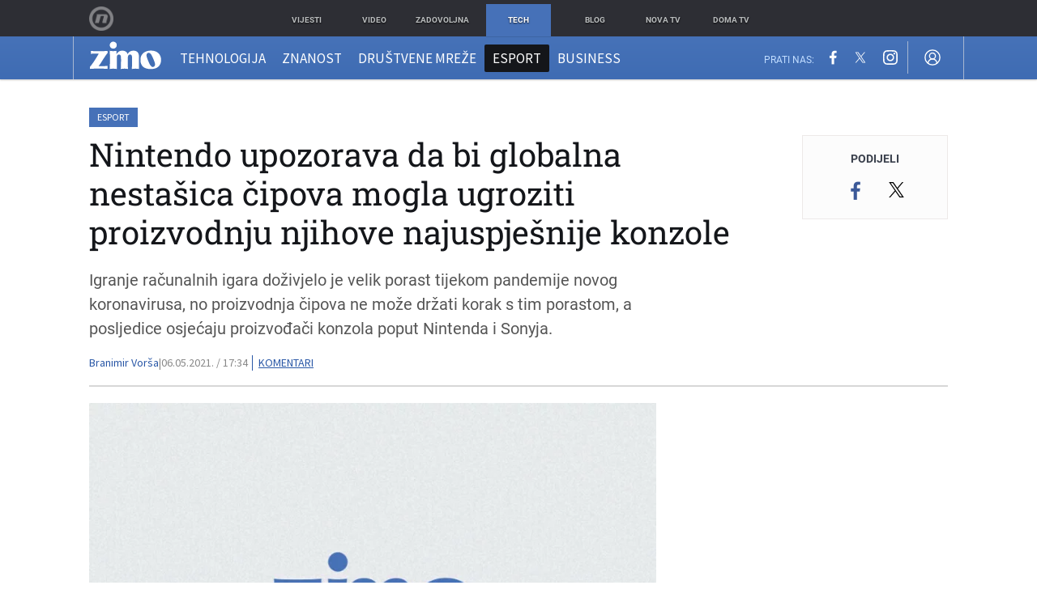

--- FILE ---
content_type: text/css; charset=utf-8
request_url: https://bundle.dnevnik.hr/prod/zimo.css
body_size: 28405
content:
/*! normalize.css v3.0.3 | MIT License | github.com/necolas/normalize.css */html{-ms-text-size-adjust:100%;-webkit-text-size-adjust:100%;font-family:sans-serif}body{margin:0}article,aside,details,figcaption,figure,footer,header,hgroup,main,menu,nav,section,summary{display:block}audio,canvas,progress,video{display:inline-block;vertical-align:baseline}audio:not([controls]){display:none;height:0}[hidden],template{display:none}a{background-color:transparent}:focus,a:active,a:hover{outline:0}abbr[title]{border-bottom:1px dotted}b,strong{font-weight:700}dfn{font-style:italic}h1{font-size:2em;margin:.67em 0}mark{background:#ff0;color:#000}small{font-size:80%}sub,sup{font-size:75%;line-height:0;position:relative;vertical-align:baseline}sup{top:-.5em}sub{bottom:-.25em}img{border:0}svg:not(:root){overflow:hidden}figure{margin:1em 40px}hr{box-sizing:content-box;height:0}pre{overflow:auto}code,kbd,pre,samp{font-family:monospace,monospace;font-size:1em}button,input,optgroup,select,textarea{color:inherit;font:inherit;margin:0}button{overflow:visible}button,select{text-transform:none}button,html input[type=button],input[type=reset],input[type=submit]{-webkit-appearance:button;cursor:pointer}button[disabled],html input[disabled]{cursor:default}button::-moz-focus-inner,input::-moz-focus-inner{border:0;padding:0}input{line-height:normal}input[type=checkbox],input[type=radio]{box-sizing:border-box;padding:0}input[type=number]::-webkit-inner-spin-button,input[type=number]::-webkit-outer-spin-button{height:auto}input[type=search]{-webkit-appearance:textfield;box-sizing:content-box}input[type=search]::-webkit-search-cancel-button,input[type=search]::-webkit-search-decoration{-webkit-appearance:none}fieldset{border:1px solid silver;margin:0 2px;padding:.35em .625em .75em}legend{border:0;padding:0}textarea{overflow:auto}optgroup{font-weight:700}table{border-collapse:collapse;border-spacing:0}hr,td,th{padding:0}hr{border:0;border-top:1px solid #ccc;display:block;height:1px;margin:1em 0}audio,canvas,iframe,img,svg,video{vertical-align:middle}fieldset{border:0;margin:0;padding:0}textarea{resize:vertical}.g1,.g10,.g100,.g11,.g12,.g16,.g2,.g2-5,.g25,.g3,.g33,.g4,.g47,.g5,.g50,.g6,.g7,.g8,.g9,.grid,.relevance-1,.relevance-2,.relevance-3{box-sizing:border-box;float:left;margin-right:-.000001em;padding:0 10px;position:relative}.g100,.g16,.g25,.g33,.g50{padding:0}.container{box-sizing:border-box;margin:0 auto;padding:0 10px;position:relative;width:1100px}.container:after,.container:before{content:" ";display:table}.container:after{clear:both}.g1{width:8.33333%}.g16,.g2{width:16.6667%}.g2-5{width:20%}.g25,.g3{width:25%}.g33,.g4{width:33.3333%}.g5{width:41.6667%}.g47{width:47%}.g50,.g6{width:50%}.g7{width:58.3333%}.g66,.g8{width:66.6667%}.g9{width:75%}.g10{width:83.3333%}.g11{width:91.6667%}.g100,.g12,.wp-100{width:100%}.hp-100{height:100%}html{color:#222;font-size:1em;line-height:1.4}::-moz-selection{background:#97b3e3;color:#fff;text-shadow:none}::selection{background:#97b3e3;color:#fff;text-shadow:none}body{-webkit-font-smoothing:antialiased;background:#fff;font-family:Roboto,arial,sans-serif;font-weight:400}a{background:transparent;color:#2a58a7;text-decoration:none;-webkit-transition:all .15s;transition:all .15s}:focus{outline:0}a:hover{color:#bc2c43;cursor:pointer;text-decoration:none}a:active,a:hover{outline:0}h1{font-size:30px;margin:0 0 12px}h2,h3{font-size:24px;margin:0 0 12px}h4,h5,h6{font-size:20px;margin:0 0 12px}h1,h2,h3,h4,h5,h6{color:#403f38;font-family:Roboto Slab,Georgia,serif;font-style:normal;font-weight:700;line-height:1.3}h1{line-height:1.2}article,aside,dd,dt,figure,form,li,p,section,td{font-size:20px}p{color:#302b27;font-family:Roboto,arial,sans-serif;font-size:18px;font-style:normal;font-weight:400;line-height:1.5;margin-bottom:18px}.structural,.structural li{list-style:none;margin:0;padding:0}@font-face{font-family:Roboto;font-style:normal;font-weight:300;src:url(assets/c12ececcae4e61705087.eot);src:local(""),url(assets/c12ececcae4e61705087.eot?#iefix) format("embedded-opentype"),url(assets/d3f966a5da6555795b2d.woff2) format("woff2"),url(assets/06aac491de5c92a7da30.woff) format("woff"),url(assets/54de30ff7d0109485986.ttf) format("truetype"),url(assets/991f795de66ec216a1f8.svg#Roboto) format("svg")}@font-face{font-family:Roboto;font-style:italic;font-weight:300;src:url(assets/48ecea4839e0b48b02dc.eot);src:local(""),url(assets/48ecea4839e0b48b02dc.eot?#iefix) format("embedded-opentype"),url(assets/3af36eb98fc632274ba8.woff2) format("woff2"),url(assets/fe4b49edea8efe8bc4b6.woff) format("woff"),url(assets/748cbc755aad1809e34c.ttf) format("truetype"),url(assets/283f1b279a07f06ede26.svg#Roboto) format("svg")}@font-face{font-family:Roboto;font-style:normal;font-weight:400;src:url(assets/bf67d9a025147d6a21e8.eot);src:local(""),url(assets/bf67d9a025147d6a21e8.eot?#iefix) format("embedded-opentype"),url(assets/671b8a3375d3edd1e0e0.woff2) format("woff2"),url(assets/5bfc683d7010de0511e3.woff) format("woff"),url(assets/15f198bc69486e515662.ttf) format("truetype"),url(assets/4f862c8ba4ed785461ee.svg#Roboto) format("svg")}@font-face{font-family:Roboto;font-style:italic;font-weight:400;src:url(assets/e3b008514a387c8a762c.eot);src:local(""),url(assets/e3b008514a387c8a762c.eot?#iefix) format("embedded-opentype"),url(assets/232055403861534480b7.woff2) format("woff2"),url(assets/ff55bc6c4a2d07128b39.woff) format("woff"),url(assets/1cd10d8a9867f5c92875.ttf) format("truetype"),url(assets/5b35ce29664d4b37d611.svg#Roboto) format("svg")}@font-face{font-family:Roboto;font-style:normal;font-weight:700;src:url(assets/adad44ffe666baf2a55c.eot);src:local(""),url(assets/adad44ffe666baf2a55c.eot?#iefix) format("embedded-opentype"),url(assets/02efd1dc19dbb85f5831.woff2) format("woff2"),url(assets/1b274fb02df91effa8d8.woff) format("woff"),url(assets/96fb238c4b4dbfb0e4d0.ttf) format("truetype"),url(assets/9cc0e6124996a8989420.svg#Roboto) format("svg")}@font-face{font-family:Roboto;font-style:italic;font-weight:700;src:url(assets/210558c566410a085788.eot);src:local(""),url(assets/210558c566410a085788.eot?#iefix) format("embedded-opentype"),url(assets/f3099d873a6fb6ebc451.woff2) format("woff2"),url(assets/db773572ee882a8b300b.woff) format("woff"),url(assets/d741a015e3f480b564ab.ttf) format("truetype"),url(assets/ea7a3036ad9539366729.svg#Roboto) format("svg")}@font-face{font-family:Roboto Slab;font-style:normal;font-weight:300;src:url(assets/3de94e44cdfa249944d2.eot);src:local(""),url(assets/3de94e44cdfa249944d2.eot?#iefix) format("embedded-opentype"),url(assets/f46ca2dbe221815d3d33.woff2) format("woff2"),url(assets/188ab0605c6b5be44b3f.woff) format("woff"),url(assets/7a754b1ce332fffb1379.ttf) format("truetype"),url(assets/cf802168532b69e111a9.svg#RobotoSlab) format("svg")}@font-face{font-family:Roboto Slab;font-style:normal;font-weight:400;src:url(assets/656dcd61c955b897a48f.eot);src:local(""),url(assets/656dcd61c955b897a48f.eot?#iefix) format("embedded-opentype"),url(assets/6a1eeead11d2107cb752.woff2) format("woff2"),url(assets/307d22d41aa0a5cf3056.woff) format("woff"),url(assets/d09b38aedc4fda35035c.ttf) format("truetype"),url(assets/8441fd5b5a7b9dcd3776.svg#RobotoSlab) format("svg")}@font-face{font-family:Roboto Slab;font-style:normal;font-weight:700;src:url(assets/95e5ad9b1490e0e19dac.eot);src:local(""),url(assets/95e5ad9b1490e0e19dac.eot?#iefix) format("embedded-opentype"),url(assets/041711d4754539e2c102.woff2) format("woff2"),url(assets/9cef942409b510f32877.woff) format("woff"),url(assets/0e886495f7117aa9f24a.ttf) format("truetype"),url(assets/b1867eedd70ceb420698.svg#RobotoSlab) format("svg")}@font-face{font-family:Source Sans Pro;font-style:normal;font-weight:400;src:url(assets/52b8903930dc1d6d8d67.eot);src:local(""),url(assets/52b8903930dc1d6d8d67.eot?#iefix) format("embedded-opentype"),url(assets/d4db686112bfc416c704.woff2) format("woff2"),url(assets/69d05aeef1f6cb5ce58f.woff) format("woff"),url(assets/042c458a60feb7854beb.ttf) format("truetype"),url(assets/3fbfd22398bab24893f5.svg#SourceSansPro) format("svg")}@font-face{font-family:Source Sans Pro;font-style:italic;font-weight:400;src:url(assets/c61c7a03c4e484c33449.eot);src:local(""),url(assets/c61c7a03c4e484c33449.eot?#iefix) format("embedded-opentype"),url(assets/46104c5b69494256ce3d.woff2) format("woff2"),url(assets/8037b8d02dad4c918909.woff) format("woff"),url(assets/b5d79be91dd19a61977f.ttf) format("truetype"),url(assets/0a59084e2d72da52b60e.svg#SourceSansPro) format("svg")}@font-face{font-family:Source Sans Pro;font-style:normal;font-weight:700;src:url(assets/fd47d41da6a89c7f5b7c.eot);src:local(""),url(assets/fd47d41da6a89c7f5b7c.eot?#iefix) format("embedded-opentype"),url(assets/b01dc9e6c79e5403c08d.woff2) format("woff2"),url(assets/e9b02db0c3bc724cb9a9.woff) format("woff"),url(assets/e8509f731b53e83a9f31.ttf) format("truetype"),url(assets/b065b37b1088eb287719.svg#SourceSansPro) format("svg")}@font-face{font-family:Source Sans Pro;font-style:italic;font-weight:700;src:url(assets/16befc0b1e2c6a09c317.eot);src:local(""),url(assets/16befc0b1e2c6a09c317.eot?#iefix) format("embedded-opentype"),url(assets/ea51a1597bd246bcfc40.woff2) format("woff2"),url(assets/79f97316b96db172402d.woff) format("woff"),url(assets/4109ace956edf8b5e858.ttf) format("truetype"),url(assets/57cbe3c89521a2e0cc2b.svg#SourceSansPro) format("svg")}@font-face{-webkit-font-smoothing:antialiased;font-family:icons;font-style:normal;font-weight:400;src:url(assets/5f583c4f6414e1a00e51.eot?43896029);src:url(assets/5f583c4f6414e1a00e51.eot?43896029#iefix) format("embedded-opentype"),url(assets/87af224d87041f28f189.woff?43896029) format("woff"),url(assets/b2ef44ccc257d630764b.ttf?43896029) format("truetype"),url(assets/03d6657f3d7b43c2bff2.svg?43896029#icons) format("svg")}.article-image a:after,.jcarousel a:after,[class*=" icon-"]:before,[class^=icon-]:before,label.radio span:before{speak:none;-webkit-font-smoothing:antialiased;-moz-osx-font-smoothing:grayscale;display:inline-block;font-family:icons;font-style:normal;font-variant:normal;font-weight:400;line-height:1em;margin-left:.2em;margin-right:.2em;text-align:center;text-decoration:inherit;text-transform:none;width:1em}.icon-gplus:before{content:"\e800"}.icon-facebook:before{content:"\e801"}.icon-twitter:before{content:"\e802"}.icon-linkedin:before{content:"\e803"}.icon-youtube-play:before{content:"\e804"}.icon-search:before{content:"\e805"}.icon-cancel:before{content:"\e806"}.icon-ok:before{content:"\e807"}.icon-plus:before{content:"\e808"}.icon-minus:before{content:"\e809"}.icon-export:before{content:"\e80a"}.icon-down-dir:before{content:"\e80b"}.icon-up-dir:before{content:"\e80c"}.icon-left-dir:before{content:"\e80d"}.icon-right-dir:before{content:"\e80e"}.icon-down-open:before{content:"\e80f"}.icon-left-open:before{content:"\e810"}.icon-right-open:before{content:"\e811"}.icon-up-open:before{content:"\e812"}.icon-play:before{content:"\e813"}.icon-play-circled:before{content:"\e814"}.icon-play-circled2:before{content:"\e815"}.icon-dot-circled:before{content:"\e816"}.icon-circle-empty:before{content:"\e817"}.icon-circle:before{content:"\e818"}.icon-mail:before{content:"\e819"}.icon-menu:before{content:"\e81a"}.icon-paper-plane-empty:before{content:"\e81b"}label{cursor:pointer;display:block}label.radio input[type=radio]{display:none}label.radio span{display:inline-block;font-size:16px;font-weight:300;padding-left:1.25em;position:relative}label.radio span:before{color:#2e3133;content:"\e817";font-size:.66em;left:0;position:absolute;top:.45em}input[type=radio]:checked+span:before{color:#bc2c43;content:"\e816"}input[type=radio]:checked+span,label.radio:hover span,label.radio:hover span:before{color:#bc2c43}.btn,button{background:#bc2c43;border:none;border-radius:2px;color:#fff;font-family:Source Sans Pro,arial,sans-serif;font-size:14px;font-weight:900;padding:.5em 1.5em;text-transform:uppercase;-webkit-transition:all .15s;transition:all .15s}.btn.active,.btn:hover,button:hover{background:#14161a;color:#fff}.site-header{padding-bottom:30px;padding-top:45px}.collapsed .site-header{padding-bottom:83px}.collapsed .navigation{box-shadow:0 1px 2px 0 rgba(20,22,26,.25);position:fixed;top:45px;width:100%;z-index:60}.site-footer{background:#4671b8;clear:both;margin-top:75px}.foot-send{background:#e1e1e1;padding:7px 0 9px;text-align:center}.foot-send li{display:inline-block}.foot-send a{font-size:16px;padding:0 20px;text-decoration:underline}.foot-send a span{display:inline-block;padding-left:5px}.foot-send li:first-child a{border-right:1px solid #4671b8}.foot-links{margin-top:50px}.foot-links li,.logotypes li{display:inline-block;float:none;height:auto;vertical-align:middle}.foot-links li:last-child a{border:0}.foot-links a{border-right:1px solid #45413e;color:#fff;font-size:16px;font-weight:400;padding:0 12px}.foot-links a,.logotypes a{display:block;filter:alpha(opacity=60);opacity:.6}.logotypes a{height:51px;margin:0 20px}.foot-links a:hover,.logotypes a:hover{filter:alpha(opacity=100);opacity:1}.logotypes{margin:30px 0}.logotypes .dnevnik a{background:url(assets/8b224ad08478a96c82da.png) no-repeat 0 0;width:146px}.logotypes .oyo a{background:url(assets/fa8499add7076d922d7d.svg) no-repeat 0 9px;width:87px}.logotypes .kz a{background:url(assets/0373ceab2890cf96231d.png) no-repeat 0 9px;background-position:50%;background-size:contain;width:35px}.logotypes .gol a{background:url(assets/ce71a252b75c53142e74.svg?1) no-repeat 0 3px;background-size:contain;width:90px}.logotypes .blog a{background:url(assets/b66689a02472bf3e1e56.png) no-repeat 0 0;width:61px}.logotypes .nova a{background:url(assets/3521ee834fcce1ebbd16.png?1) no-repeat 0 0;background-position:50%;background-size:contain;width:40px}.logotypes .doma a{background:url(assets/d77d26d080a287ac68ca.png?v=15092014) no-repeat 0 0;width:75px}.logotypes .zadovoljna a{background-image:url(assets/772fdf592d32808e3d1c.svg);background-position:50%;background-repeat:no-repeat;background-size:contain;width:170px}#nafna{background:#2d2e34;padding-top:5px;position:fixed;top:0;width:100%;z-index:100}#nafna .cont{margin:0 auto;position:relative;width:972px}#nafna ul{text-align:center}#nafna li{display:inline-block;vertical-align:top}#nafna li a{color:#b9bcbd;display:table-cell;font-size:10px;font-weight:900;height:40px;line-height:.6rem;position:relative;text-decoration:none;text-shadow:0 1px 2px rgba(0,0,0,.8);text-transform:uppercase;-webkit-transition:none 0s ease .1s;transition:none 0s ease .1s;vertical-align:middle;width:80px}#nafna li a span{border-radius:3px 3px 3px 3px;display:inline-block;padding:8px 0;width:100%}.ie8 #nafna li a span{font-size:70%}#nafna .n-dnevnik a:hover span{background-color:#c50a1d;color:#fff}#nafna .n-zadovoljna a:hover span{background-color:#ff5e7f;color:#fff}#nafna .n-showbuzz a:hover span{background-color:#e8b01f;color:#fff}#nafna .n-oyo a:hover span{background-color:#01d1ff;color:#fff}#nafna .n-tech a:hover span{background-color:#4671b8;color:#fff}#nafna .n-entertainment a:hover span{background-color:#fc8857;color:#fff}#nafna .n-blog a:hover span{background-color:#ff0600;color:#fff}#nafna .n-nova a:hover span{background-color:#c80a1e;color:#fff}#nafna .n-doma a:hover span{background-color:#00b4b4;color:#fff}#nafna .active{margin:0 10px}#nafna .n-sport a:hover{background-color:#08507f;color:#fff}#nafna .n-tech.active a{background-color:#4671b8;box-shadow:0 1px 0 rgba(0,0,0,.1);color:#fff}#nafna .n_nova{height:30px;left:20px;opacity:.4;position:absolute;top:3px;width:32px}.n_nova{background:url(assets/3521ee834fcce1ebbd16.png?1) no-repeat 0 0;background-size:contain;display:block;text-indent:-9999px}.navigation{background:#426fb5;background:-webkit-linear-gradient(180deg,#4672b8 0,#3f6cb3);background:linear-gradient(180deg,#4672b8 0,#3f6cb3);box-shadow:0 -1px 0 0 rgba(20,22,26,.5);height:53px;position:relative;z-index:60}.navigation .container{border-left:1px solid #a7b7d1;border-right:1px solid #a7b7d1;padding:0 20px;-webkit-transition:all .2s;transition:all .2s}.navigation .site-nav{height:53px}.navigation .site-nav ul{display:table;width:100%}.navigation .site-nav li{display:inline-block;margin-top:4px}.navigation li.nav-logo{margin-right:5px;position:relative;top:-5px}.navigation .site-nav .nav-logo a{display:block;padding:5px 8px 0 0}.navigation .site-nav a{border-radius:2px;color:#fff;font-family:Source Sans Pro,arial,sans-serif;font-size:17px;padding:6px 10px;text-transform:uppercase}.navigation .icon-search:hover,.navigation .site-nav a:hover,.navigation .social-nav a:hover{background:rgba(20,22,26,.3)}.navigation .site-nav .active a,.navigation .site-nav .active a:hover{background:#14161a}.navigation .site-nav .nav-logo a:hover,.navigation .site-nav .nav-logo.active a{background:transparent}.navigation .mob-menu .icon-menu,.navigation .search .icon-search{color:#fff;display:block;padding:15px 19px}.navigation .mob-menu{display:none;width:60px}.navigation .social-nav{padding-left:24px;text-align:right;width:234px}.social-nav ul{padding-left:5px}.social-nav li,.social-nav ul{display:inline-block}.social-nav a{color:#fff;font-size:18px;padding:2px}.social-nav>span{color:#c0dcff;font-size:12px;text-transform:uppercase}.navigation .search{border-left:1px solid #a7b7d1;border-right:1px solid #a7b7d1;cursor:pointer;display:none;position:relative;width:60px}.search .do-search{background:#eee;box-shadow:0 2px 2px 0 rgba(20,22,26,.25);box-sizing:border-box;display:none;padding:10px;position:absolute;right:0;top:53px;width:400px;z-index:50}.search #search-input{font-family:Source Sans Pro,arial,sans-serif;font-size:16px;padding:5px;width:67%}.search-open .navigation .search .icon-search{background:#eee;color:#426fb5}.search-open .search .do-search{display:block}.slide-nav{background:#426fb5;bottom:0;left:0;overflow-x:hidden;overflow-y:auto;padding-top:100px;position:fixed;top:-100px;-ms-transform:translate3d(-100%,0,0);-webkit-transform:translate3d(-100%,0,0);transform:translate3d(-100%,0,0);-webkit-transition:transform .3s ease-in-out 0s;transition:transform .3s ease-in-out 0s;width:270px;z-index:666}.no-csstransforms3d .slide-nav{display:none}.mobile-overlay .icon-cancel{color:#fff;font-size:20px;position:fixed;right:6px;top:12px;visibility:hidden}.slide-nav .go-home{border-bottom:1px solid #003f80;height:58px}.slide-nav .go-home a{display:block;padding:10px 20px 15px}.slide-nav .go-home img{height:auto;width:64px}.slide-nav .mobile-navigation{padding:5px 0}.slide-nav .mobile-navigation a{color:#fff;display:block;font-family:Source Sans Pro,arial,sans-serif;font-size:17px;line-height:3;padding:0 20px;text-transform:uppercase}.slide-nav .mobile-navigation .active{background:#14161a}.slide-nav .social-nav{border-top:1px solid #fff;margin:0 20px;padding:16px 0;text-align:center}.slide-nav .social-nav ul{padding-left:0}.slide-nav .social-nav a{padding:7px}.slide-nav .foot-send a{line-height:3;text-decoration:none}.slide-nav .foot-send li:first-child a{border-right:0}.slide-nav .foot-links{margin-top:0;padding:20px 20px 0}.slide-nav .foot-links li{display:block;line-height:2}.slide-nav .foot-links a{border-right:0;padding:0}.slide-nav .logotypes{margin:20px 0}.slide-nav .logotypes a{backface-visibility:hidden;background-size:100% auto}.slide-nav .logotypes .dnevnik a,.slide-nav .logotypes .zadovoljna a{width:96px}.slide-nav .logotypes .oyo a{width:57px}.slide-nav .logotypes .blog a,.slide-nav .logotypes .nova a{width:41px}.slide-nav .logotypes .doma a{width:49px}.slide-nav .logotypes .nova a{background-position:top;width:28px}.nav-open .slide-nav{-ms-transform:translateZ(0);-webkit-transform:translateZ(0);transform:translateZ(0)}.no-csstransforms3d .nav-open .slide-nav{display:block}.mobile-overlay{background:transparent;position:fixed;top:-100px;-webkit-transition:background .3s ease-in-out 0s,z-index .3s ease-in-out .3s;transition:background .3s ease-in-out 0s,z-index .3s ease-in-out .3s;z-index:-1}.nav-open .mobile-overlay{background:rgba(0,0,0,.8);cursor:pointer;-webkit-transition:background .3s ease-in-out 0s;transition:background .3s ease-in-out 0s;z-index:665}.nav-open .icon-cancel{visibility:visible}.nav-open .page-wrapper{overflow:hidden}.article{float:left;position:relative}.article-body video{max-width:100%}.article .img{position:relative}.article-category{left:30px;position:absolute;top:0;z-index:11}.article-category a{background:#4671b8;color:#fff;display:block;font-family:Source Sans Pro,arial,sans-serif;font-size:12px;font-weight:400;padding:4px 10px;text-transform:uppercase}.title{color:#14161a;font-size:19px;margin-bottom:0}.subtitle{color:#4671b8;display:block;font-size:11px;overflow:hidden;text-overflow:ellipsis;text-transform:uppercase;white-space:nowrap}.author{color:#787a7d;font-family:Source Sans Pro,arial,sans-serif;font-size:13px;font-style:italic;font-weight:400}.article-url:hover .subtitle{color:#14161a}.article-url:hover .title{color:#bc2c43}.invers .article-url{display:block;position:relative}.invers .title{color:#fff;font-weight:700}.invers .subtitle{color:#fff4a1}.invers .author{color:#ced2d9}.invers .summary{color:#fff;font-size:15px;font-weight:400;line-height:1.5;margin-bottom:0}.invers .article-url:hover .subtitle{color:#fff}.invers .article-url:hover .title{color:#fff4a1}.article.g12 .article-url:before,.article.g6 .article-url:before,.article.relevance-1 .article-url:before,.article.relevance-2 .article-url:before{background:-webkit-linear-gradient(90deg,rgba(0,0,0,.5),rgba(0,0,0,.4) 33%,rgba(0,0,0,.025) 65%,rgba(0,0,0,.025));background:linear-gradient(90deg,rgba(0,0,0,.5),rgba(0,0,0,.4) 33%,rgba(0,0,0,.025) 65%,rgba(0,0,0,.025));bottom:0;content:" ";left:0;position:absolute;right:0;top:0;-webkit-transition:background .15s;transition:background .15s}.article.g12 .article-url:hover:before,.article.g6 .article-url:hover:before,.article.relevance-1 .article-url:hover:before,.article.relevance-2 .article-url:hover:before,.header-articles .invers .article-url:hover,.separated-articles .invers .article-url:hover{background-color:rgba(0,0,0,.2)}.article-category a:hover{background:#14161a;color:#fff}.box-title{color:#3b414c;font-family:Source Sans Pro,arial,sans-serif;font-style:italic;font-weight:700;margin:0}.box-title span{font-style:normal;font-weight:400;padding:0 5px}.article-url{display:block}.article-url .img{-webkit-transition:-webkit-transform 5s!important;transition:transform 5s!important}.article-url:hover .img{-webkit-transform:scale(1.05);transform:scale(1.05);-ms-transform:none}.article-related .article-url:hover .img{-ms-transform:none;-webkit-transform:none;transform:none}.header-articles{height:345px;position:relative;width:100%}.header-articles:before{background:#2a58a7;background:-webkit-linear-gradient(115deg,#114ca6 20%,rgba(72,9,89,.9) 52%,#990f0f 80%) repeat scroll 0 0;background:linear-gradient(115deg,#114ca6 20%,rgba(72,9,89,.9) 52%,#990f0f 80%) repeat scroll 0 0;bottom:0;content:" ";left:0;opacity:.8;position:absolute;right:0;top:0;z-index:5}.header-articles.a-0{height:0}.header-articles .article{height:345px;position:relative}.header-articles.a-1 .article{width:100%}.header-articles.a-2 .article{width:50%}.header-articles.a-3 .article{width:33.3333%}.header-articles .article-category{left:auto;position:relative;text-align:center;top:15px}.header-articles .article-category a{display:inline-block}.header-articles .meta-holder{background-position:50% 50%;background-size:cover;bottom:0;left:0;position:absolute;right:0;top:0}.header-articles .article-url{background:rgba(19,64,140,0);border-right:1px solid rgba(20,22,26,.65);bottom:0;left:0;position:absolute;right:0;top:0;z-index:10}.header-articles .title-holder{bottom:14px;left:50%;position:absolute;text-align:center;text-shadow:0 0 2px rgba(0,0,0,.5);-ms-transform:translate(-50%);-webkit-transform:translate(-50%);transform:translate(-50%);width:400px}.header-articles .article:last-child .article-url{border:0}.header-articles .title{font-size:24px}.header-articles .subtitle{font-size:12px}.header-articles.a-1 .title-holder{width:520px}.header-articles.a-1 .title{font-size:32px;margin-bottom:6px}.header-articles.a-1 .subtitle{font-size:15px}.separated-articles{box-sizing:border-box;height:265px;margin-bottom:20px;padding:0 10px;position:relative;width:100%}.separated-articles .article{float:left;height:265px;width:100%}.separated-articles.a-2 .article{width:50%}.separated-articles .article:nth-child(2):after{background:rgba(20,22,26,.65);bottom:0;content:" ";left:-1px;position:absolute;top:0;width:1px;z-index:15}.separated-articles .meta-holder{background-position:50% 50%;background-size:cover;bottom:0;left:0;position:absolute;right:0;top:0}.separated-articles .article-url{background:rgba(19,64,140,0);bottom:0;left:0;position:absolute;right:0;top:0;z-index:10}.separated-articles .article .title-holder{bottom:14px;left:20px;left:50%;position:absolute;text-align:center;text-shadow:0 0 2px rgba(0,0,0,.5);-ms-transform:translate(-50%);-webkit-transform:translate(-50%);transform:translate(-50%);width:210px;z-index:10}.separated-articles .article .title{font-size:20px;line-height:1.2}.separated-articles .article-category{left:auto;position:relative;text-align:center;top:15px;width:100%}.separated-articles:after{background:-webkit-linear-gradient(103deg,#4672b8 -15%,#223b87 15%,#2e0b3d 50%,#223b87 85%,#4672b8 115%);background:linear-gradient(103deg,#4672b8 -15%,#223b87 15%,#2e0b3d 50%,#223b87 85%,#4672b8 115%);bottom:0;content:" ";left:10px;opacity:.85;position:absolute;right:10px;top:0;z-index:5}.separated-articles.a-0{height:0;margin:0}.separated-articles .article-category a{display:inline-block}.article.relevance-1{margin-bottom:30px;width:100%}.article.relevance-1 .title-holder{bottom:14px;left:20px;max-width:340px;position:absolute;text-shadow:0 0 2px rgba(0,0,0,.5)}.article.relevance-1 .title{font-size:30px;line-height:1.2}.article.relevance-1 .subtitle{font-size:12px}.article.relevance-2{margin-bottom:20px;width:50%}.article.relevance-2 .title-holder{bottom:14px;left:20px;max-width:250px;position:absolute;text-shadow:0 0 2px rgba(0,0,0,.5)}.article.relevance-2 .title{font-size:22px;line-height:1.2}.article.g4,.article.relevance-3{margin-bottom:25px;overflow:hidden;width:33.3333%}.article.g4 .title-holder,.article.relevance-3 .title-holder{background:#fff;box-shadow:0 -1px 0 0 rgba(20,22,26,.125);box-sizing:border-box;left:20px;margin-bottom:-60px;padding:16px 20px 0;position:relative;top:-60px;width:73.5294%}.article.g4 .title-holder:after,.article.g4 .title-holder:before,.article.relevance-3 .title-holder:after,.article.relevance-3 .title-holder:before{background:rgba(20,22,26,.125);content:" ";height:71px;left:-1px;position:absolute;top:-1px;width:1px}.article.g4 .title-holder:after,.article.relevance-3 .title-holder:after{left:auto;right:-1px}.article.g4 .title,.article.relevance-3 .title{font-weight:400}article.article.g4:nth-child(3n+4){clear:both}.on-home article.article.g4:nth-child(3n+4){clear:none}.on-home article.article.g4.row-end+.article{clear:both}.article.g4 .article-url:hover img,.article.relevance-3 .article-url:hover img{opacity:.8;-webkit-transition:all .15s;transition:all .15s}.article .article-url>.relative{overflow:hidden;z-index:-1}.article .article-url .relative span{background-color:#b9bcbd;bottom:0;left:0;position:absolute;right:0;top:0}.theme-header{text-align:center}.atricle-top .article-category{position:static}.atricle-top .article-category a{display:inline-block}.atricle-top .title-author{border-bottom:2px solid #d7d7d7;margin-bottom:20px;margin-top:10px;padding-right:260px}.atricle-top .title{font-size:40px;font-weight:400}.atricle-top .lead{color:#555;font-family:Roboto,arial,sans-serif;font-size:20px;font-weight:400;line-height:1.5;padding-right:70px}.atricle-top .author-time{color:#898989;font-family:Source Sans Pro,arial,sans-serif;font-size:14px;margin-top:0}.atricle-top .author-time img{max-width:30px}.atricle-top .author{color:#2a58a7;font-size:14px;font-style:normal;padding-left:7px}.atricle-top .author:hover{color:#d2370a}.article-image,.article-main-live,.article-main-video{margin:0 0 23px}.article-image a{display:block;position:relative}.article-image figcaption,.article-image.in-body>span{border-bottom:1px solid #ccc;color:#999;font-family:Source Sans Pro,arial,sans-serif;font-size:15px;padding:5px 0;text-align:center}.image-title{padding-right:5px}.article-content{padding-left:90px;position:relative}.article-body{color:#302b27;font-family:Roboto,arial,sans-serif;font-size:18px;font-style:normal;font-weight:300;line-height:1.4;padding-right:20px}.article-body b,.article-body strong{font-weight:700}.article-body img{height:auto;width:100%}.article-body img.adtrack{width:1px}.article-body blockquote{border-left:2px solid #bc2c43;margin:8px 0 18px 20px;padding-left:20px}.article-body blockquote p{font-style:italic;font-weight:400;margin-bottom:0;margin-top:0}.article-body blockquote .quote-author{font-size:14px;font-style:normal}.article-body blockquote .quote-author:before{content:"— "}.article-body a{text-decoration:underline}.video-player{position:relative}.article-tags{clear:both;font-family:Source Sans Pro,arial,sans-serif;margin:30px 0 50px;padding:15px 0;position:relative}.article-tags,.article-tags:after{background-image:-webkit-linear-gradient(90deg,#e1e1e1 33%,hsla(0,0%,100%,0) 0);background-image:linear-gradient(90deg,#e1e1e1 33%,hsla(0,0%,100%,0) 0);background-position:top;background-repeat:repeat-x;background-size:6px 2px}.article-tags:after{bottom:0;content:" ";display:block;height:2px;position:absolute;width:100%}.article-tags .box-title{font-size:20px;left:0;position:absolute;top:16px}.article-tags ul{margin-left:70px}.article-tags li{color:#878d96;display:inline-block;font-size:18px;text-transform:uppercase}.article-tags li:after{color:#3b414c;content:"·";display:inline-block;padding:0 5px}.article-tags li:last-child:after{display:none}.article-tags li a{color:#878d96}.article-tags li a:hover{color:#d2370a}.article-share.share-top{background:#fcfcfc;border:1px solid #ede9e8;padding-bottom:16px;position:absolute;right:10px;text-align:center;top:39px;width:178px}.article-share p{color:#3b414d;font-size:18px;margin-bottom:7px}.article-share li{display:inline-block;padding:0 3px}.article-share a{font-size:24px}.article-share a span{padding:3px 4px 2px;-webkit-transition:all .15s;transition:all .15s}.icon-export:before{margin-left:0;margin-right:7px}.share-count{font-family:Source Sans Pro,arial,sans-serif;font-size:20px;font-weight:700}.article-wrapper .icon-facebook{color:#3b5998}.article-wrapper .icon-twitter{color:#55acee}.article-wrapper .icon-gplus{color:#dd4b39}.article-share a:hover .icon-facebook{background:#3b5998;color:#fff}.article-share a:hover .icon-twitter{background:#55acee;color:#fff}.article-share a:hover .icon-gplus{background:#dd4b39;color:#fff}.article-share.share-left{left:0;position:absolute;text-align:center;top:0;width:70px}.article-share.share-left .textual{display:block;font-size:11px}.article-share.share-left .icon-export{display:none}.article-share.share-left .share-count{display:inline-block;margin:-2px 0}.article-share.share-left p{margin-top:2px}.article-share.share-left li{display:block;margin:7px 0;padding:0}.article-share.share-left a span{display:block}.article-share.share-left a .icon-gplus:before{position:relative;top:1px}.share-num{display:none}.article-share .share-invite{font-size:12px;font-weight:700;text-transform:uppercase}.share-top .share-invite{font-size:14px;margin:18px 0 9px}.article-share.has-shares .share-invite{display:none}.article-share.has-shares .share-num{display:block}.article-related{margin-bottom:50px;margin-left:-10px;margin-right:-10px}.article-related .box-title{margin-bottom:20px;margin-left:10px}.article-related .article{margin-bottom:20px;padding:0 10px}.article-related .article img{height:auto;margin-bottom:10px;width:100%}.article-related .article-category{left:10px}.article-related .title{font-size:16px;font-weight:400}.article-related .article:nth-child(3n+4){clear:both}.article-comments .box-title{margin-bottom:20px}.article-comments .comments{margin-bottom:50px;margin-left:-8px;margin-right:-8px}.fb_iframe_widget_fluid span,.fb_iframe_widget_fluid span iframe{width:100%!important}.poll{border-top:2px solid #bc2c43;box-sizing:border-box;float:right;margin:0 0 20px 40px;width:273px}.poll .box-title{display:none;font-size:20px}.poll .box-title a{color:#3b414c}.poll .poll-quest{font-family:Roboto Slab,sans-serif;font-size:18px;font-weight:400;line-height:1.3;margin:12px 0}.poll .submit-answer{clear:both;margin:20px 0 0}.poll li{color:#2e3133;font-size:18px;line-height:1.3;margin-bottom:5px}.poll .poll-results{border-bottom:2px solid #eee;display:none;margin:5px 0 15px;overflow:hidden;padding:5px}.poll .bar-holder,.poll .text-holder{float:left;width:50%}.poll .bar-holder{background:#f0f0f0;height:10px}.poll .text-holder{color:#606366;font-size:.7em;line-height:.9;position:relative}.poll .text-holder .percentage{font-weight:500;position:absolute;right:5px}.poll .results{background:#bc2c43;height:10px;margin-bottom:10px}.poll .voted .poll-results{display:block}.poll .voted .all-polls{display:inline-block}.poll .voted .sand-vote,.poll-img .voted .poll-answer-btn{display:none}.poll .voted label{cursor:text}.poll .voted label.radio span{padding-left:0}.poll .voted label.radio span:before{content:" "}.poll .voted input[type=radio]:checked+span,.poll .voted label.radio:hover span{color:#2e3133}#articleGallery{border-bottom:2px solid #717a8c;margin-bottom:30px}.jcarousel{overflow:hidden;position:relative}.jcarousel ul{list-style:none outside none;margin:0;padding:0;position:relative;width:20000em}.jcarousel li{float:left}.jcarousel-wrapper{box-sizing:border-box;display:inline-block;position:relative;width:100%}.jcarousel-wrapper li{float:left;margin-right:6px;position:relative}.jcarousel-wrapper li a{display:inline-block;-webkit-transition:none;transition:none}.jcarousel-wrapper li a img{height:auto;width:100px}.jc-controls{margin:3px 0 0;padding-bottom:3px;position:relative;text-align:center}.jc-controls a{color:#717a8c;font-size:12px}.jcarousel-control{bottom:1px;font-size:16px;line-height:.7;padding:7px 10px;position:absolute}.jcarousel-control-prev{left:0}.jcarousel-control-next{right:0}.jc-controls .icon-left-open:before,.jc-controls .icon-right-open:before{color:#717a8c}article .jcarousel li .media-video:after{background:#2a58a7;background:rgba(8,80,127,.6);border:2px solid #fff;border-radius:30px;color:#fff;content:"\e813";filter:alpha(opacity=70);font-size:12px;left:50%;padding:8px;position:absolute;text-decoration:none;top:50%;transform:translate(-50%,-50%)}.jc-controls .icon-left-open:hover:before,.jc-controls .icon-right-open:hover:before,.jc-controls a:hover{color:#bc2c43}article .jcarousel li a:hover:after{background:#2a58a7;background:rgba(8,80,127,.6);border:2px solid #fff;border-radius:30px;font-size:12px}.article-image a:hover:after,article .jcarousel li a:hover:after{color:#fff;content:"\e808";filter:alpha(opacity=70);left:50%;padding:8px;position:absolute;text-decoration:none;top:50%;-ms-transform:translate(-50%,-50%);-webkit-transform:translate(-50%,-50%);transform:translate(-50%,-50%)}.article-image a:hover:after{background:transparent;border:none;border-radius:30px;font-size:50px}.article-image a{position:static}.article-image{display:block;position:relative}#gallery{background:url(assets/92067b98f3e428f5dfd6.png) #14161a;bottom:0;left:0;position:fixed;right:0;top:0;z-index:100}.gallery-header{background:#05080a;border-bottom:2px solid #212224;position:relative;width:100%}.gallery-header,.gallery-logo{height:60px;left:0;position:absolute;top:0}.gallery-logo{background-position:10px 19px;border-right:2px solid #212224;display:block;width:79px}#back_to_article{color:#f0f1f2;font-size:18px;font-weight:400;margin-bottom:0;overflow:hidden;padding:19px 75px 13px 94px;text-overflow:ellipsis}#back_to_article a{color:#f0f1f2;font-size:18px;white-space:nowrap}.gallery-close{background-position:-64px 22px;border-left:2px solid #212224;display:block;height:60px;position:absolute;right:0;top:0;width:60px}.gallery-header a{filter:alpha(opacity=80);opacity:.8}.gallery-header a:hover{filter:alpha(opacity=100);opacity:1}.gallery-outer{bottom:130px;left:30px;position:absolute;right:30px;top:85px}.gallery-control{background-color:#05080a;background-color:rgba(5,8,10,.5);border:2px solid #333;border-radius:4px;color:#c8cacc;filter:alpha(opacity=50);opacity:.5;padding:48px 47px;position:absolute;top:50%;-ms-transform:translateY(-50%);-webkit-transform:translateY(-50%);transform:translateY(-50%);-webkit-transition:all .15s;transition:all .15s}.control-previous{background-position:31px -55px;left:20px}.control-next{background-position:-32px -55px;right:20px}.gallery-more a{background:#4671b8;display:block;filter:alpha(opacity=100);filter:alpha(opacity=50);height:100%;opacity:1;opacity:.5;-webkit-transition:all .15s;transition:all .15s;width:100%}.gallery-more a:hover{filter:alpha(opacity=100);opacity:1}.gallery-plus{color:#fff;font-size:50px;left:50%;top:50%;-ms-transform:translate(-50%,-50%);-webkit-transform:translate(-50%,-50%);transform:translate(-50%,-50%)}#gallery .article-image h2{font-size:16px}#gallery .article-image{box-shadow:0 4px 0 -2px #000}.gallery-list a:hover .subtitle{color:#fff}a:hover .article-image figcaption{color:#fea00d}.gallery-list .article-image figcaption{background:rgba(0,7,13,.85);max-width:80%}#gallery .jc-ctrl:hover,.gallery-control:hover{filter:alpha(opacity=100);opacity:1}.gallery-share{background:#05080a;background:rgba(0,7,13,.85);filter:alpha(opacity=0);opacity:0;padding:5px 0 3px;position:absolute;right:0;top:0;-webkit-transition:all .3s;transition:all .3s;width:105px}.gallery-share li{color:#fff;display:block;margin:0 10px;padding:5px 0}.gallery-share li a{color:#adb0b3;font-size:20px;margin-bottom:0;width:auto}.gallery-share .share-counter:after{border:5px solid transparent;border-right-color:#d4d7d9;content:" ";height:0;margin-top:-5px;pointer-events:none;position:absolute;right:100%;top:50%;-moz-transform:scale(.9999);width:0}.gallery-share .share-counter{background:#d4d7d9;color:#2e3133;float:right;font-size:13px;margin-left:6px;margin-right:0;margin-top:3px;min-width:40px;padding:2px 0;position:relative;text-align:center}.gallery-share li a:hover{color:#f0f1f2}.gallery-share li a:hover .share-counter{background:#f0f1f2}.gallery-share li a:hover .share-counter:after{border-color:transparent #f0f1f2 transparent transparent}.gallery-image>div:hover .gallery-share{filter:alpha(opacity=100);opacity:1;z-index:17}.gallery-share.social-list .fb a,.gallery-share.social-list .gp a,.gallery-share.social-list .tw a{background:none}.gallery-list-holder{height:100%;overflow:auto}.gallery-list-holder h5{margin-bottom:20px}#gallery .jc-nav-holder{bottom:20px;box-sizing:border-box;left:0;padding:0 30px;position:absolute;width:100%}#gallery .jcarousel-wrapper{background:#05080a;padding:0 100px}#gallery .jcarousel-wrapper li{height:100px;margin-right:2px;width:100px}#gallery .jcarousel-wrapper li a img{backface-visibility:hidden;filter:alpha(opacity=50);height:auto;opacity:.5;width:100%}#gallery .jcarousel{padding:2px}#gallery .jc-nav{margin:0}#gallery .jc-ctrl{filter:alpha(opacity=50);height:100px;opacity:.5;position:absolute;top:2px;width:100px}#gallery .jc-prev{background-position:9px -150px;left:0}#gallery .jc-next{background-position:-90px -150px;right:0}#gallery .jcarousel-wrapper li a:hover img{filter:alpha(opacity=100);opacity:1;-webkit-transition:all .3s;transition:all .3s}#gallery .jcarousel-wrapper li .active img,#gallery .jcarousel-wrapper li.gallery-more .active{box-shadow:0 0 0 2px #c8cacc;filter:alpha(opacity=100);opacity:1}#gallery .jc-pagination{color:#aaa;display:none;font-size:12px}.jcarousel-wrapper a.media-video:before{background-repeat:no-repeat;background-size:50% auto;margin:-20px 0 0 -20px}.v-list{float:left;margin-bottom:20px}.v-list .box-title{background:#587fbf;color:#fff;font-size:22px;margin-bottom:20px;padding:8px;text-align:center}.v-list li{background-image:-webkit-linear-gradient(90deg,#ccc 33%,hsla(0,0%,100%,0) 0);background-image:linear-gradient(90deg,#ccc 33%,hsla(0,0%,100%,0) 0);background-position:bottom;background-repeat:repeat-x;background-size:6px 1px;float:left;margin-bottom:10px;padding-bottom:11px}.v-list li:last-child:not(:only-child),.v-list ul:last-child li:only-child{background:none}.v-list img{float:left;height:auto;width:26.4709%}.v-list .title-holder{box-sizing:border-box;float:left;margin-top:5px;padding-left:20px;width:73.5291%}.v-list .title{font-size:16px;font-weight:400;line-height:1.375;margin-top:-2px}.external-articles .box-title{background:#717a8c}.external-articles img{height:auto;width:100%}.external-articles .img-holder{float:left;position:relative;width:26.4709%}.external-articles .img-holder:after{background:#c80a1e;content:" ";height:100%;position:absolute;right:0;top:0;width:3px}.external-articles .article-gol .img-holder:after{background:#08507f}.external-articles .article-punkufer .img-holder:after{background:#45ddcc}.external-articles .article-dnevnik .subtitle{color:#c80a1e}.external-articles .article-gol .subtitle{color:#08507f}.external-articles .article-punkufer .subtitle{color:#45ddcc}.v-list a:hover .title{color:#bc2c43!important}.v-list a:hover .subtitle{color:#14161a!important}.other-articles .box-title{display:block;font-size:36px;margin-bottom:30px;text-align:center}.homepage-page .other-articles>header{display:none}.page-404{background:transparent url(assets/482c846ae779f51c3d12.png) no-repeat scroll 80% 0;min-height:725px;padding:0 90px}.page-404 h1{color:#bc2c43;font-size:30px}.page-404 h1 span{font-size:120px}.page-404 p{font-family:Roboto Slab,Georgia,serif;font-size:18px;font-weight:400}.search-results{min-height:520px}.search-results>header span{color:#bc2c43}.load-more{margin-bottom:50px;margin-top:30px;padding:0 20px;text-align:center}.load-more .g12,.paginator .g12 ul{background-image:-webkit-linear-gradient(90deg,#b7b7b7 33%,hsla(0,0%,100%,0) 0);background-image:linear-gradient(90deg,#b7b7b7 33%,hsla(0,0%,100%,0) 0);background-position:50%;background-repeat:repeat-x;background-size:6px 2px}.load-more button{background:#bc2c43;color:#fff;display:inline-block;font-family:Source Sans Pro,arial,sans-serif;font-size:18px;padding:14px 51px;text-transform:uppercase}.load-more button:hover{background:#14161a}.paginator{margin-top:30px}.paginator li{border:2px solid #fff}.paginator .btn,.paginator li{display:inline-block}.g4 .banner-holder .banner-inner{background:#f2f4f7;float:left;margin-bottom:40px;padding:20px}.banner-holder.billboard,.banner-holder.inside-1{clear:both;margin:auto;width:calc(100% - 20px)}.banner-inner{display:none}.banner-holder.billboard .banner-inner,.banner-holder.inside-1 .banner-inner{margin:0 auto 30px;min-height:90px;text-align:center}.banner-holder.billboard .banner-inner>div,.banner-holder.inside-1 .banner-inner>div{position:relative;z-index:1}.banner-holder.wallpaper .banner-inner{left:0;position:absolute;right:0;top:98px}.banner-holder.inside-2 .banner-inner,.banner-holder.pagebottom .banner-inner,.banner-holder.pagebreak-1 .banner-inner{margin-bottom:25px;text-align:center}.banner-holder.inarticle-1 iframe,.banner-holder.inarticle-2 iframe{max-width:100%}.banner-holder.inarticle-1,.banner-holder.inarticle-2,.banner-holder.inarticle-3,.banner-holder.inside-3,.banner-holder.inside-4{text-align:center}.banner-holder.inarticle-1 .banner-inner,.banner-holder.inarticle-2 .banner-inner,.banner-holder.inarticle-3 .banner-inner,.banner-holder.inside-3 .banner-inner,.banner-holder.inside-4 .banner-inner{margin-bottom:30px}.banner-holder.floater .banner-inner{bottom:0;position:absolute}.banner-holder.floater{position:relative}.container{z-index:1}.gallery .iAdserver[data-iadserver-zone="451"]{background:#0f0f0f;bottom:0;left:0;position:absolute;right:0;top:0;z-index:100}.gallery .iAdserver[data-iadserver-zone="451"]>div,.gallery .iAdserver[data-iadserver-zone="451"]>img,.gallery .iAdserver[data-iadserver-zone="451"]>object,.gallery .iAdserver[data-iadserver-zone="451"]>table{left:50%;max-height:100%;position:absolute;top:50%;transform:translate(-50%,-50%)}.gallery .iAdserver[data-iadserver-zone="451"] img,.gallery .iAdserver[data-iadserver-zone="451"] object,.iAdserver[data-iadserver-zone="451"] embed{max-height:100%}.gallery .close-ad{color:#ddd;cursor:pointer;font-size:12px;position:absolute;right:14px;top:10px;z-index:101}.gallery .close-ad:hover{text-decoration:underline}.gallery .close-ad span{background-position:-52px 1px;background-size:150px auto;display:inline-block;height:11px;margin-left:5px;opacity:.9;position:relative;top:1px;width:12px}.gallery .iAdserver[data-iadserver-zone="451"]:empty,.gallery .iAdserver[data-iadserver-zone="451"]:empty+.close-ad{display:none}#cookieMon{background:#14161a;bottom:0;position:fixed;width:100%;z-index:101}#cookieMon .cookie-txt{color:#dfdfdf;font-size:14px;margin:20px auto;padding-right:130px;position:relative}#cookieMon a:link{color:#bc2c43}#cookieMon .cookie-agree{position:absolute;right:0;top:50%;-webkit-transform:translateY(-50%);transform:translateY(-50%)}.cookie-notice #nafna{position:absolute!important}.cookie-notice #page-wrapper{position:relative!important}.cookie-notice .collapsed .site-header{padding-bottom:30px!important}.cookie-notice .collapsed .navigation{box-shadow:none!important;position:static!important}@media only screen and (max-width:1100px){.cookie-dialog .container{padding:0 40px!important}}@media only screen and (max-width:599px){.cookie-dialog .container{padding:40px!important}.cookie-dialog .container p{padding:0 0 20px!important}.cookie-dialog .container a{position:static!important}}.flowplayer{background-size:cover!important;text-align:left!important}.flowplayer .fp-ratio{padding-top:55.56%!important}.flowplayer .fp-buffer,.flowplayer .fp-play:before,.flowplayer .fp-progress,.flowplayer .fp-volumeslider,.flowplayer.is-paused .fp-ui{cursor:pointer!important}.flowplayer .fp-engine,.flowplayer .fp-ui{cursor:default!important}.flowplayer .fp-timeline{background-color:#fff!important}.flowplayer .fp-progress,.flowplayer .fp-volumelevel,.flowplayer.is-touch.is-mouseover .fp-progress:before{background-color:#4671b8!important}.flowplayer .fp-buffer{background-color:#ccc!important}.flowplayer .ad-time{filter:progid:DXImageTransform.Microsoft.Alpha(Opacity=0);left:10px;max-width:50%;opacity:0;overflow:hidden;position:absolute;text-overflow:ellipsis;top:10px;-webkit-transition:opacity .15s .3s;-moz-transition:opacity .15s .3s;transition:opacity .15s .3s;white-space:nowrap;width:auto}.flowplayer .ad-time .ad-remaining{background-color:rgba(0,0,0,.65);border-radius:3px;color:#fff;cursor:default;float:left;font-family:myriad pro,Helvetica,Arial,sans-serif;font-size:11px;font-weight:400;line-height:30px;padding:0 20px}.flowplayer.ad-is-visible .ad-time{filter:progid:DXImageTransform.Microsoft.Alpha(Opacity=100);opacity:1}.gallery .flowplayer .fp-buffer{background-color:#222933!important}.gallery .flowplayer .fp-timeline{background-color:#111!important}.article-video{margin:0}@media (min-width:1024px){.video-player.video-player-floating{background-size:cover}.video-player.video-player-floating .jwplayer{-webkit-box-shadow:0 3px 25px 0 rgba(0,0,0,.55);-moz-box-shadow:0 3px 25px 0 rgba(0,0,0,.55);box-shadow:0 3px 25px 0 rgba(0,0,0,.55);max-height:251px!important;max-width:450px!important;position:fixed;right:40px;top:138px;width:450px!important;z-index:10000}.video-player.video-player-floating .jwplayer .jw-display .jw-icon{height:44px!important;width:44px!important}.video-player.video-player-floating .jwplayer .jw-title-primary{font-size:1.025em}.video-player.video-player-floating .jwplayer .jw-overlays .jw-plugin-googima div>div{max-height:100%;max-width:100%}.article-page.player-floating .main-cont{z-index:10}}.related-news{display:block;font-family:Source Sans Pro,arial,sans-serif;margin:30px 0}.related-news span{display:block}.related-news *{box-sizing:border-box}.related-news a{background-color:transparent!important;display:flex;overflow:hidden;text-decoration:none}.related-news a:hover .title{color:#403f38;transition:color .2s}.related-news .image-wrapper{display:inline-block}.related-news .title{font-size:18px;margin-bottom:5px}.related-news .img-holder{float:left;height:100%;padding-bottom:100%;position:relative;width:120px}.related-news .img-holder img{height:100%;left:0;object-fit:cover;overflow:hidden;position:absolute;top:0;width:100%}.related-news .title-holder{background-color:#f2f4f7;float:right;margin-left:auto;padding:20px 96px 20px 48px;width:calc(100% - 120px)}.related-news .title-holder .title{-webkit-line-clamp:3;-webkit-box-orient:vertical;display:-webkit-box;font-size:20px;font-weight:700;line-height:1.1;margin-bottom:0;overflow:hidden;transition:all .2s}.related-news:hover .title-holder .title{color:#2a58a7;text-decoration-color:#2a58a7}.linker-container{margin-bottom:60px}.linker-container .box-title{margin-bottom:20px}iframe[name=google_conversion_frame]{bottom:-100%;position:fixed;z-index:-100}.hide{display:none!important}.visuallyhidden{clip:rect(0 0 0 0);border:0;height:1px;margin:-1px;overflow:hidden;padding:0;position:absolute;width:1px}.visuallyhidden.focusable:active,.visuallyhidden.focusable:focus{clip:auto;height:auto;margin:0;overflow:visible;position:static;width:auto}.invisible{visibility:hidden}.cf:after,.cf:before{content:" ";display:table}.cf:after{clear:both}.left{float:left}.right{float:right}.none{float:none}.clear{clear:both}.txt-left{text-align:left}.txt-center{text-align:center}.txt-right{text-align:right}.txt-up{text-transform:uppercase}.txt-down{text-transform:lowercase}.txt-em{font-style:italic}.absolute{position:absolute}.relative{position:relative}.fixed{position:fixed}.block{display:block}.block,.inblock{box-sizing:border-box}.inblock{display:inline-block}.inline{display:inline}.table{display:table}.row{display:table-row}.cell{display:table-cell}.transparent{opacity:0}.offset{left:-101%;position:absolute}.txt-grey{color:#7f7f7f}.txt-white{color:#fff}.p-0{padding:0}.pl-0{padding-left:0}.ph-0,.pr-0{padding-right:0}.ph-0{padding-left:0}.pr-10{padding-right:10px}.ph-10,.pl-10{padding-left:10px}.ph-10{padding-right:10px}.ph-20{padding-left:20px;padding-right:20px}.pv-20{padding-bottom:20px;padding-top:20px}.m-0{margin:0}.mb-0{margin-bottom:0}.mt-0{margin-top:0}.m-0a{margin:0 auto}.mb-5{margin-bottom:5px}.mv-20{margin-bottom:20px}.mt-20,.mv-20{margin-top:20px}.mb-30{margin-bottom:30px}.mb-50{margin-bottom:50px}.has-asset{background-image:url(assets/2b8b1d33cd5d863439d8.png);background-repeat:no-repeat}.ir:before{content:"";display:inline;height:150%;width:0}.ir{background-color:transparent;border:0;float:left;overflow:hidden;text-indent:-9999px}.article-wrapper,.other-articles,.separated,.top-news{animation-duration:.5s;animation-iteration-count:1;animation-name:loadOpacity;animation-timing-function:ease-out}@keyframes loadOpacity{0%{opacity:.3}to{opacity:1}}@media only screen and (max-width:1600px){.related-news .title-holder{-webkit-line-clamp:4;padding:20px 25px}}@media only screen and (max-width:1350px){.header-articles.a-3 .title-holder{box-sizing:border-box;padding:0 20px;width:100%}}@media only screen and (max-width:1100px){.container{width:100%}.header-articles.a-2 .title-holder{box-sizing:border-box;padding:0 20px;width:100%}.navigation .container{border:none}.article .img{height:auto;width:100%}}@media only screen and (max-width:1024px){.related-news .title-holder .title{font-size:18px}}@media only screen and (max-width:1010px){.article.g4 .title-holder,.article.relevance-3 .title-holder{left:6%;width:88%}.navigation .social-nav,.relevance-1 .summary{display:none}#gallery .gallery-list.g8{width:83.3333%}}@media only screen and (max-width:990px){.g4 .banner-holder>div{padding:0}}@media only screen and (max-width:970px){.billboard img,.inside-1 img{width:100%}}@media only screen and (min-width:1101px){.ad-tandem.article-page .main-cont{padding:0 30px}}@media only screen and (min-width:900px){.article-page .article-right,.article-page .main-cont{display:flex;flex-wrap:wrap}.article-page .article-right>div{position:relative}.article-page .article-right .linker-recommendation,.article-page .article-right .linker-recommendation h3{width:100%}.article-page .article-right .v-list.external-articles>div{display:flex;flex-wrap:wrap}.article-page .article-right .banner-holder,.article-page .article-right .v-list.external-articles>div h3{width:100%}.article-page .article-right .banner-holder .banner-inner{background:transparent;background:#f2f4f7;box-sizing:border-box;margin-bottom:30px;min-height:300px;width:100%}.article-page .article-right>div>*{position:-webkit-sticky;position:sticky;top:112px}.article-content{padding-left:0;padding-right:20px}.article-content .banner-holder{float:none;width:100%}.article-page .article-content .banner-holder.inside-1{width:calc(100% - 90px)}.article-content .article-body,.article-content .article-comments,.article-content .article-tags,.article-content .banner-holder,.article-content .comments-widget,.article-content .linker-container{clear:both;margin-left:auto;margin-right:0;max-width:calc(100% - 90px);padding-right:0;width:100%}.article-content .article-body,.article-content .banner-holder,.article-content .comments-widget{float:right}.article-share.share-left{position:-webkit-sticky;position:sticky;top:112px;width:55px}.ad-tandem.article-page .main-cont{background-color:#fff;padding-top:40px}.ad-tandem.article-page .site-content:before{display:none}.ad-tandem.article-page .site-content{overflow:visible;padding-bottom:0}.ad-tandem.article-page .load-more{background-color:#fff;margin-top:0;padding-bottom:20px}}@media only screen and (max-width:900px){.atricle-top .lead{padding-right:0}.v-list .box-title{font-size:20px}.v-list .title{font-size:14px}.article-tags li{margin:5px 0}.article-tags li a{background:#fefefe none repeat scroll 0 0;border:1px solid #f2f2f2;border-radius:4px;padding:2px 9px}.article-url:hover .img{-ms-transform:none;-webkit-transform:none;transform:none}.article-content{padding-left:0}.article-share.share-left .textual,.article-share.share-top{display:none}.article-share.share-left .icon-export{display:inline-block}.article-share.share-left{box-sizing:border-box;padding:0 20px;position:static;width:100%}.article-share.share-left ul{display:inline-block}.article-share.share-left p{display:inline-block;margin-right:20px;margin-top:0}.article-share.share-left p:after{content:"/";display:inline-block;font-size:24px;margin-left:20px;opacity:.5}.article-share.share-left li{display:inline-block}.article-share a .icon-facebook{background:#3b5998;color:#fff}.article-share a .icon-twitter{background:#55acee;color:#fff}.article-share a .icon-gplus{background:#dd4b39;color:#fff}.article-share.share-left a span{font-size:20px;padding:3px 20px 2px}.atricle-top .title-author{padding-right:0}.paginator .g12 ul{background-position:top;padding-top:20px}.page-404{padding:0}}@media only screen and (max-width:800px){.header-articles.a-3 .title{font-size:22px}.article.relevance-1 .title{font-size:28px}.article.g4 .title-holder,.article.relevance-3 .title-holder{box-shadow:none;margin-bottom:0;padding:10px 0 0;position:static;width:auto}.poll{width:100%}.page-404{background:transparent url(assets/482c846ae779f51c3d12.png) no-repeat scroll 90% 0;min-height:585px}}@keyframes rollOut{0%{transform:translateY(-100px)}to{transform:translateY(0)}}@-webkit-keyframes rollOut{0%{transform:translateY(-100px)}to{transform:translateY(0)}}@media only screen and (max-width:767px){body{margin-top:59px}.network-header{display:none}.site-header{padding-top:0}.site-header .navigation{position:fixed;top:0;transition:top .3s ease-in-out;width:100%;z-index:100}.site-header.nav-up .navigation{top:-80px}.header-articles{border-top:1px solid #000;display:table;height:auto}.navigation{display:table-header-group;height:59px;top:0;width:100%}.navigation .container{padding:0}.navigation .search{border:0}.navigation .site-nav{padding-right:62px;text-align:center}.navigation .site-nav li{display:none}.navigation .site-nav li.nav-logo{display:inline-block}.navigation .site-nav .nav-logo img{height:auto;margin-top:3px;width:74px}.navigation .mob-menu{display:table-cell}.navigation .mob-menu .icon-menu,.navigation .search .icon-search{cursor:pointer;font-size:18px;padding:17px 18px}.header-articles:before{opacity:.7}.header-articles.a-1 .article{height:260px}.header-articles.a-2 .article,.header-articles.a-3 .article{height:220px;width:100%}.header-articles .article-url{border-bottom:1px solid rgba(20,22,26,.65);border-right:none}.header-articles .article-category{left:20px;position:absolute}.header-articles .title-holder{text-align:left}.header-articles .author{display:none}.header-articles .title{font-size:22px;padding-right:40%}.header-articles .article-category{left:40px}.header-articles.a-1 .title-holder,.header-articles.a-2 .title-holder,.header-articles.a-3 .title-holder{padding:0 40px}.header-articles.a-1 .title-holder{box-sizing:border-box;width:100%}.header-articles.a-1 .title{font-size:26px}.author{display:none}.article-page .atricle-top .author{display:inline-block}.article.relevance-2{width:100%}.article.relevance-1 .title-holder{max-width:250px}.article.relevance-1 .title{font-size:22px}.article.relevance-2 .meta-holder .relative{height:264px}.title{font-size:18px}.article-right{display:none}.article-left{width:100%}.article-related .title{font-size:18px}.atricle-top .title{font-size:36px}.atricle-top .lead{line-height:1.25}.article-body{padding-right:0}#gallery .jc-pagination{background:#05080a;bottom:0;display:inline-block;left:0;padding:0 0 6px;position:absolute;text-align:center;width:100%}#gallery .jc-nav-holder{filter:alpha(opacity=0);opacity:0;visibility:hidden;width:222px}.gallery-outer{bottom:0;left:0;right:0;top:0}#gallery .pos{display:none;height:0;margin:0}#gallery .det{background:rgba(0,0,0,.8);bottom:0;color:#d3d6d9;margin:0;padding:5px;position:absolute;width:100%;z-index:10}#back_to_article,.gallery-logo{display:none}.gallery-header{border:none;height:auto}.gallery-header .gallery-close{background-color:#05080a;background-position:-70px 14px;border:2px solid #c8cacc;border-radius:4px;filter:alpha(opacity=30);height:44px;opacity:.2;right:6px;top:6px;width:44px;z-index:100}.gallery-control{filter:alpha(opacity=60);opacity:.3;padding:38px 37px}.control-next{background-position:-44px -65px;right:-28px}.control-previous{background-position:22px -65px;left:-28px}#gallery .gallery-list.g8{width:100%}.mobile-overlay{bottom:-100px;left:0;right:0}.page-404{background:transparent url(assets/482c846ae779f51c3d12.png) no-repeat scroll 100% 0/50% auto;min-height:460px}#cookieMon .cookie-txt{padding-bottom:40px;padding-right:0}#cookieMon .cookie-agree{bottom:0;left:10px;position:absolute;right:auto;top:auto;-webdev-transform:none;transform:none}.banner-holder{text-align:center}.banner-holder.billboard>div,.banner-holder.inside-1>div{margin:0 0 30px}.linker-recommendation .article-wrapper .article{width:50%}}@media only screen and (max-width:599px){.container{padding:0}.article-wrapper .container,.load-more{padding:0 10px}.article-category{display:none}.article-wrapper .article-category{display:block}.article.relevance-2 .meta-holder .relative,.header-articles.a-1 .article,.header-articles.a-2 .article,.header-articles.a-3 .article{height:210px}.header-articles .title-holder,.header-articles.a-2 .title-holder,.header-articles.a-3 .title-holder{padding:0 30px}.title{font-size:14px}.separated-articles .article .title-holder{box-sizing:border-box;padding:0 20px;width:100%}.header-articles.a-1 .article-category,.header-articles.a-2 .article-category,.header-articles.a-3 .article-category{left:30px}.header-articles.a-1 .title-holder{padding:0 30px}.header-articles.a-1 .title{font-size:24px}.atricle-top .title{font-size:30px}.page-404{background:transparent url(assets/482c846ae779f51c3d12.png) no-repeat scroll 50% 100%/50% auto;text-align:center}.page-404 .g12{background:hsla(0,0%,100%,.7)}.page-404 h1{font-size:22px}.page-404 h1 span{font-size:90px}.page-404 p{font-size:16px}}@media only screen and (max-width:600px){.related-news .title-holder .title{-webkit-line-clamp:3;font-size:17px}.related-news .title-holder{padding:20px 35px 20px 25px}}@media only screen and (max-width:479px){body{background:#f9f9f9}h1{font-size:26px}h1,h2{margin:0 0 12px}h2{font-size:22px}h3{font-size:20px;margin:0 0 12px}.related-news{margin:30px 0}.related-news .title-holder .title{font-size:16px}.header-articles.a-1 .title{font-size:22px;padding-right:0}.header-articles.a-2 .title,.header-articles.a-3 .title{font-size:20px;padding-right:0}.article-category{display:block}.article.relevance-1 .meta-holder .relative{height:210px}.article.relevance-1 .meta-holder .relative img{height:100%;object-fit:cover}.article.g4,.article.relevance-3{width:100%}.article.g4 .title-holder,.article.relevance-3 .title-holder{border:1px solid rgba(20,22,26,.125);border-top:0;box-shadow:0 -1px 0 0 rgba(20,22,26,.125);left:0;margin-bottom:-30px;padding:10px 20px;position:relative;top:-30px;width:100%}.article.g4 .title-holder:after,.article.g4 .title-holder:before,.article.relevance-3 .title-holder:after,.article.relevance-3 .title-holder:before{content:none}.article.relevance-1 .title,.article.relevance-2 .title,.title{font-size:18px}.article.relevance-1 .title-holder,.article.relevance-2 .title-holder{background:#14161a;bottom:0;left:0;max-width:100%;padding:10px 20px;position:relative;right:0}.article.relevance-1 .article-url:before,.article.relevance-2 .article-url:before{background:none}.article.g4 .title,.article.relevance-3 .title{font-weight:700}.separated-articles{display:inline-block;height:auto;margin-bottom:20px}.separated-articles .article,.separated-articles.a-2 .article{display:block;height:225px;width:100%}.separated-articles .article:nth-child(2):after{height:1px;width:100%}.article-related .article{width:50%}.article-related .article:nth-child(3n+4){clear:none}.article-related .article:nth-child(2n+3){clear:both}.article-body .quote-half{float:none;margin:40px 5%;padding:0 20px;width:90%}.gallery-list .article.relevance-1 .title-holder,.gallery-list .article.relevance-2 .title-holder{background:#333}.atricle-top .title{font-size:26px}.atricle-top .lead{font-size:18px}.banner-holder.billboard .banner-inner,.banner-holder.inside-1 .banner-inner{min-height:100px}}@media only screen and (max-width:399px){.navigation .search{position:static}.search .do-search{width:100%}.search #search-input{width:64%}.foot-send li:first-child a{border:0}.related-news .img-holder img{height:100%;object-fit:cover}.related-news .img-holder{padding-bottom:69px;width:85px}.related-news .title-holder{width:calc(100% - 85px)}}@media only screen and (max-width:359px){.related-news .title-holder{font-size:16px}.header-articles.a-1 .title{font-size:20px}.article.relevance-2 .meta-holder .relative{height:auto}.search #search-input{width:60%}}@media only screen and (max-width:319px){.search #search-input{width:55%}}@media only screen and (max-height:829px){#gallery .jc-ctrl,#gallery .jcarousel-wrapper li{height:60px;width:60px}#gallery .jcarousel-wrapper{padding:0 60px}#gallery .jc-prev{background-position:-11px -170px}#gallery .jc-next{background-position:-109px -170px}.gallery-header{height:50px}.gallery-logo{background-position:10px 13px;height:50px}.gallery-close{background-position:-64px 16px;height:50px}#back_to_article a{font-size:16px}#back_to_article{font-size:16px;padding-top:15px}.gallery-plus{font-size:34px}.gallery-outer{bottom:89px;left:20px;right:20px;top:50px}#gallery .jc-nav-holder{padding:0 20px}.control-previous{left:10px}.control-next{right:10px}}@media only screen and (max-height:699px){#gallery .jc-pagination{background:#05080a;bottom:0;display:inline-block;left:0;padding:5px 0;position:absolute;text-align:center;width:100%}#gallery .jc-nav-holder{filter:alpha(opacity=0);opacity:0;visibility:hidden;width:222px}.gallery-outer{bottom:28px;left:0;right:0;top:0}#back_to_article,.gallery-logo{display:none}.gallery-header{border:none;height:auto}.gallery-header .gallery-close{background-color:#05080a;background-position:-70px 14px;border:2px solid #c8cacc;border-radius:4px;filter:alpha(opacity=30);height:44px;opacity:.2;right:6px;top:6px;width:44px;z-index:100}}@media only screen and (max-height:479px){#gallery .pos{display:none;height:0;margin:0}#gallery .det{background:rgba(0,0,0,.8);bottom:0;color:#d3d6d9;margin:0;padding:5px;position:absolute;width:100%;z-index:10}.gallery-control{filter:alpha(opacity=60);opacity:.3;padding:38px 37px}.control-next{background-position:-44px -65px;right:-28px}.control-previous{background-position:22px -65px;left:-28px}}@media print{*,:after,:before{background:transparent!important;box-shadow:none!important;color:#000!important;text-shadow:none!important}a,a:visited{text-decoration:underline}a[href]:after{content:" ("attr(href) ")"}abbr[title]:after{content:" ("attr(title) ")"}a[href^="#"]:after,a[href^="javascript:"]:after{content:""}blockquote,pre{border:1px solid #999;page-break-inside:avoid}thead{display:table-header-group}img,tr{page-break-inside:avoid}img{max-width:100%!important}h2,h3,p{orphans:3;widows:3}h2,h3{page-break-after:avoid}}@-webkit-keyframes cliprotate{0%{transform:rotate(0deg)}to{transform:rotate(1turn)}}@keyframes cliprotate{0%{transform:rotate(0deg)}to{transform:rotate(1turn)}}@-webkit-keyframes rotate{0%{transform:rotate(-45deg)}to{transform:rotate(135deg)}}@keyframes rotate{0%{transform:rotate(-45deg)}to{transform:rotate(135deg)}}@-webkit-keyframes showfixed{0%{opacity:0}49.9%{opacity:0}50%{opacity:1}to{opacity:1}}@media only screen and (min-width:1023px){.billboard .banner-inner.sticky-active:not(.sticky-billboard),.inside-1 .banner-inner.sticky-active:not(.sticky-billboard){margin-bottom:30px;padding-top:20px}.billboard .banner-inner.sticky-active>div,.inside-1 .banner-inner.sticky-active>div{background:transparent;padding-bottom:0;padding-top:0}.billboard .banner-inner.sticky-active,.inside-1 .banner-inner.sticky-active{background:transparent;box-sizing:border-box;height:290px;margin-bottom:20px;margin-left:auto;margin-right:auto;max-width:988px;padding-bottom:20px;transition:top 1s}.billboard .banner-inner.sticky-billboard,.inside-1 .banner-inner.sticky-billboard{background-color:transparent;margin-bottom:20px;margin-left:auto;margin-right:auto;max-width:988px;padding-bottom:20px;padding-top:20px;transition:top 1s}.billboard .banner-inner.sticky-billboard .close,.inside-1 .banner-inner.sticky-billboard .close{border-color:transparent;display:none;opacity:0;outline:none;position:absolute;right:-15px;top:-15px;z-index:1}.billboard .banner-inner.sticky-billboard.sticky-active>div,.inside-1 .banner-inner.sticky-billboard.sticky-active>div{left:50%;max-height:250px;overflow:visible;padding-top:0;position:fixed;top:128px;transform:translateX(-50%);width:970px;z-index:10000}.billboard .banner-inner.sticky-billboard.sticky-active .close,.inside-1 .banner-inner.sticky-billboard.sticky-active .close{background-color:#252525;background-image:url(assets/7ea4366ce368e424aeb8.png);background-position:50%;background-repeat:no-repeat;border-radius:50%;box-shadow:none;color:#eee;display:block!important;font-family:Museo Sans,sans-serif;font-size:22px;font-weight:500;height:30px;opacity:1;padding:0;transition:opacity 1s;width:30px;z-index:2}.billboard .banner-inner.sticky-billboard.sticky-active>div,.inside-1 .banner-inner.sticky-billboard.sticky-active>div{margin:0}.billboard .banner-inner.sticky-billboard.sticky-active #halfclip,.inside-1 .banner-inner.sticky-billboard.sticky-active #halfclip{animation:cliprotate 5s steps(2) infinite;-webkit-animation:cliprotate 5s steps(2) infinite;height:100%;overflow:hidden;position:absolute;right:0;top:0;transform-origin:left center;width:50%}.billboard .banner-inner.sticky-billboard.sticky-active .halfcircle,.inside-1 .banner-inner.sticky-billboard.sticky-active .halfcircle{border-color:#eee transparent transparent #eee;border-radius:50%;border-style:solid;border-width:3px;box-sizing:border-box;height:100%;position:absolute;right:0}.billboard .banner-inner.sticky-billboard.sticky-active #clipped,.inside-1 .banner-inner.sticky-billboard.sticky-active #clipped{animation:rotate 2.5s linear infinite;-webkit-animation:rotate 2.5s linear infinite;width:200%}.billboard .banner-inner.sticky-billboard.sticky-active #fixed,.inside-1 .banner-inner.sticky-billboard.sticky-active #fixed{animation:showfixed 5s steps(2) infinite;-webkit-animation:showfixed 5s linear infinite;position:absolute;top:0;transform:rotate(135deg);width:100%}}.article-gallery{margin-bottom:34px;overflow:hidden}.article-gallery ul{padding-left:0}.article-gallery .title{margin-bottom:14px;overflow:hidden}@media only screen and (max-width:340px){.article-gallery .title{font-size:24px}}.article-gallery .title a{color:#4a4a4a}.article-gallery .title{min-height:33px;position:relative}.article-gallery ul{margin-top:0}.article-gallery .title a:hover{color:#08507f}.article-gallery .title span{float:left}.article-gallery .material-icons{position:absolute}.article-gallery .title span.gallery-title{font-size:21px;margin-top:9px;padding-left:35px;position:relative;width:calc(100% - 50px)}.article-gallery .title span.photo-icon-alt{background-color:#08507f;background-position-x:50%;background-position-y:50%;background-repeat:no-repeat;background-size:20px;display:inline-block;height:25px;left:0;position:absolute;top:8px;width:26px}.article-gallery li{display:block;float:left;overflow:hidden;padding-bottom:25%;position:relative;width:25%}.article-gallery li:before{background:#fff;content:"";height:100%;position:absolute;right:0;top:0;width:2px;z-index:1}.article-gallery li.more-img a:after{background-color:rgba(8,80,127,.5);content:"";height:100%;position:absolute;visibility:visible;width:100%;z-index:2}.article-gallery li.more-img:before{display:none}.article-gallery li.more-img .img-count{color:#fff;font-size:62px;left:50%;position:absolute;top:50%;transform:translate(-50%,-50%);z-index:3}.article-gallery li picture{left:0;position:absolute;top:0}.article-gallery li.video-holder-gallery a:before{background-image:url(assets/f9a212cb5242cdd1dc0c.png);background-position-x:center;background-repeat:no-repeat;background-size:contain;color:#fff;content:"";display:block;height:30px;left:50%;position:absolute;top:50%;transform:translate(-50%,-50%);width:30px;z-index:2}.article-gallery li.video-holder-gallery a{height:100%;position:absolute;width:100%}.article-gallery li.video-holder-gallery a:after{background-color:transparent;content:"";cursor:pointer;display:block;height:100%;position:absolute;right:0;top:0;transition:background-color .15s;width:100%}.article-gallery li.video-holder-gallery:hover a:after{background-color:rgba(0,0,0,.2)}.article-gallery li.video-holder-gallery .fp-playbtn:before{font-size:2.7em}.article-gallery li .img-count{position:absolute}.article-gallery li img{max-width:100%}@media (max-width:599px){.article-gallery li{padding-bottom:33%;width:33%}.article-gallery li.more-img .img-count{font-size:34px;font-weight:500}.article-gallery .title span.gallery-title{font-size:18px}}@media (min-width:1104px){.article-gallery li.img-holder-gallery{background-color:#f9f9f9}.article-gallery li.img-holder-gallery a{height:100%;position:absolute;width:100%}.article-gallery li.img-holder-gallery a:after{background-color:transparent;content:"";cursor:pointer;height:100%;position:absolute;right:0;top:0;transition:background-color .15s;width:100%}.article-gallery li.img-holder-gallery a:hover:after{background-color:rgba(51,51,51,.2)}.article-gallery li.more-img:after,.article-gallery li.more-img:before{display:none}.article-gallery li.more-img a,.article-gallery li.more-img a:after{height:100%;position:absolute;width:100%}.article-gallery li.more-img a:after{content:"";cursor:pointer;right:0;top:0;transition:background-color .15s}.article-gallery li.more-img a:hover:after{background-color:rgba(51,51,51,.2)}}.article-gallery .title span.photo-icon-alt{background-color:#426fb5;background-image:url(assets/fe77213f8e74b2fd3b9b.svg)}.article-gallery .title a:hover{color:#426fb5!important}.article-gallery li.more-img a:after{background-color:rgba(66,111,181,.5)}.article-gallery li.more-img a:hover:after{background-color:rgba(0,0,0,.2)}.article-gallery.siteid-10 .title span.photo-icon-alt{background-color:#c71c1d;background-image:url(assets/5bcab069d440214dc033.svg);background-size:14px}.article-gallery.siteid-10 .title a:hover{color:#c71c1d!important}.article-gallery.siteid-10 li.more-img a:after{background-color:rgba(199,28,29,.5)}.article-gallery.siteid-10 li.more-img a:hover:after{background-color:rgba(0,0,0,.2)}.article-gallery.siteid-10001 .title span.photo-icon-alt{background-color:#ff999d;background-image:url(assets/5eafd5d662dc8ed86b00.svg);background-size:20px}.article-gallery.siteid-10001 .title a:hover{color:#ff999d!important}.article-gallery.siteid-10001 li.more-img a:after{background-color:rgba(255,153,157,.5)}.article-gallery.siteid-10001 li.more-img a:hover:after{background-color:rgba(0,0,0,.2)}.article-gallery.siteid-10023 .title span.photo-icon-alt{background-color:#45ddcc;background-image:url(assets/77e9acf0ab02e3fc45eb.svg);background-size:16px}.article-gallery.siteid-10023 .title a:hover{color:#45ddcc!important}.article-gallery.siteid-10023 li.more-img a:after{background-color:rgba(69,221,204,.5)}.article-gallery.siteid-10023 li.more-img a:hover:after{background-color:rgba(0,0,0,.2)}.article-gallery.siteid-10002 .title span.photo-icon-alt{background-color:#08507f;background-image:url(assets/37e98aff8debb969dfbe.svg);background-size:22px}.article-gallery.siteid-10002 .title a:hover{color:#08507f!important}.article-gallery.siteid-10002 li.more-img a:after{background-color:rgba(8,80,127,.5)}.article-gallery.siteid-10002 li.more-img a:hover:after{background-color:rgba(0,0,0,.2)}.article-gallery.siteid-30 .title span.photo-icon-alt{background-color:#9e399e;background-image:url(assets/de80d2f6f342b2171d2f.svg);background-size:16px}.article-gallery.siteid-30 .title a:hover{color:#9e399e!important}.article-gallery.siteid-30 li.more-img a:after{background-color:rgba(158,57,158,.5)}.article-gallery.siteid-30 li.more-img a:hover:after{background-color:rgba(0,0,0,.2)}.article-gallery.siteid-40 .title span.photo-icon-alt{background-color:#cda900;background-image:url(assets/fe012b566be8c89b1166.svg);background-size:18px}.article-gallery.siteid-40 .title a:hover{color:#cda900!important}.article-gallery.siteid-40 li.more-img a:after{background-color:rgba(205,169,0,.5)}.article-gallery.siteid-40 li.more-img a:hover:after{background-color:rgba(0,0,0,.2)}.optanon-alert-box-wrapper .optanon-alert-box-button-container button:hover{background:inherit!important;color:inherit!important}.optanon-alert-box-wrapper .optanon-alert-box-button-container button{font-size:inherit!important}@media only screen and (max-width:725px){body .optanon-alert-box-wrapper{max-width:453px;width:100%!important}body .optanon-alert-box-wrapper .optanon-alert-box-body{box-sizing:border-box;margin:0!important;max-width:373px;padding:40px 40px 24px;width:100%!important}body .optanon-alert-box-wrapper .optanon-alert-box-notice,body .optanon-alert-box-wrapper .optanon-alert-box-title .center-tile-banner-title{max-width:373px;width:100%!important}body #optanon #optanon-popup-wrapper{max-width:725px!important;right:0;width:100%!important}body #optanon #optanon-popup-top{height:auto}body #optanon #optanon-popup-body{max-width:725px;width:100%!important}}.article-page .article-body .video-gallery .title{color:#000;font-size:22px;margin-bottom:.66667em}.article-page .article-body .video-gallery:not(.foreign-video-gallery) .title:before{display:none}.article-page .fb-comments iframe{min-width:100%!important}@media (min-width:1700px){.article-page .article-body .video-gallery .title{font-size:25px}}.article-page .article-body .video-gallery .title:before{background:#426fb5;content:"";display:block;height:2px;margin:1.66667em 0;width:calc(8.3305% + 3.3332px)}.article-page .article-body .video-gallery .title a{background:none;color:#000;text-decoration:none}.article-page .article-body .video-gallery .title a:hover{color:#426fb5}.video-gallery .owl-carousel{box-sizing:border-box;padding:1px 30px}.video-gallery .owl-carousel .owl-stage-outer{z-index:1}.video-gallery .owl-carousel .owl-item .item{opacity:.8;transition:opacity .15s cubic-bezier(.25,.46,.45,.94)}.video-gallery .owl-carousel .owl-item .item:before{background-color:#426fb5;bottom:0;content:"";display:block;height:3px;left:0;opacity:0;position:absolute;transition:opacity .15s cubic-bezier(.25,.46,.45,.94);width:100%}.video-gallery .owl-carousel .owl-item .item.is-active{background-image:none;opacity:1}.video-gallery .owl-carousel .owl-item:hover .item{cursor:pointer;opacity:1}.video-gallery .owl-carousel .owl-item:hover .item.is-not-available{cursor:default;opacity:.8}.video-gallery .owl-carousel .owl-item .item.is-active:before{opacity:1}.video-gallery .owl-carousel .owl-item .item:not(.is-active){position:relative}.video-gallery .owl-carousel .owl-item .item:not(.is-active):after{background:url(assets/66311fa5215845bceb70.svg) no-repeat 50%;background-size:32px;content:"";display:block;height:100%;left:0;position:absolute;top:0;transition:background-color .15s cubic-bezier(.25,.46,.45,.94);width:100%}.video-gallery .owl-carousel .owl-nav{display:flex;height:62px;justify-content:space-between;left:-5px;line-height:0;position:absolute;right:-5px;top:50%;transform:translateY(-50%)}.video-gallery .owl-carousel .owl-nav.disabled{display:none}.video-gallery .owl-carousel .owl-nav .owl-prev{text-align:left}.video-gallery .owl-carousel .owl-nav .owl-next{text-align:right}.video-gallery .owl-carousel .owl-nav .owl-next,.video-gallery .owl-carousel .owl-nav .owl-prev{outline:none;padding:10px 5px!important}.video-gallery .owl-carousel .owl-nav .owl-next polyline,.video-gallery .owl-carousel .owl-nav .owl-prev polyline{transition:stroke .15s cubic-bezier(.25,.46,.45,.94)}.video-gallery .owl-carousel.is-not-scrollable{padding:1px 0}.video-gallery .owl-carousel .owl-dots{display:none;text-align:center}.video-gallery .owl-carousel .owl-dots .owl-dot{background-color:#939292;border-radius:50%;height:8px;margin:0 2.5px;outline:none;width:8px}.video-gallery .owl-carousel .owl-dots .owl-dot.active{background-color:#426fb5}@media (max-width:768px){.video-gallery.foreign-video-gallery .title a{display:block;padding-top:1.66667em}.video-gallery.foreign-video-gallery .title:before{margin-top:0!important;position:absolute;top:-1.66667em}.video-gallery.foreign-video-gallery{background-color:hsla(210,5%,93%,.5);box-sizing:border-box;left:50%;margin-bottom:35px;margin-left:-50vw;margin-top:5.66667em;max-width:100vw;padding:1px 20px 30px;position:relative;width:100vw}}@media (max-width:599px){.video-gallery .owl-carousel .owl-dots{display:block}.video-gallery .owl-carousel{padding:1px 0}}.video-gallery .player-error-message{font-family:Roboto Mono,monospace}.article-right .linker-recommendation .article .title-holder{box-sizing:border-box;float:left;margin-top:5px;padding-left:20px;width:73.5291%}.article-right .linker-recommendation .article img{float:left;height:auto;width:26.4709%}.article-right .linker-recommendation .box-title:before{background:#587fbf;color:#fff;content:"Pročitaj i ovo";display:block;font-family:source sans pro,arial,sans-serif;font-size:22px;font-style:italic;font-weight:700;margin:0 0 20px;padding:8px;text-align:center;visibility:visible}.article-right .linker-recommendation:after,.article-right .linker-recommendation:before{display:none}.article-right .linker-recommendation .article{width:100%}.article-right .linker-recommendation{clear:both}.article-right .linker-recommendation .box-title{height:45px;visibility:hidden}.picture:not(.gl) img{border:0;display:block;opacity:0}.picture:not(.gl) img:not(.initial){transition:transform 5s,opacity 1s!important}.picture:not(.gl) img.error,.picture:not(.gl) img.initial,.picture:not(.gl) img.loaded{opacity:1}.picture:not(.gl) img:not([src]){visibility:hidden}.other-articles .article .relative{display:block;padding-bottom:66.17%;position:relative}.other-articles .article .relative img{height:100%;left:0;position:absolute;top:0}.article-page .other-articles .article:nth-child(n+6) .relative img,.cms2-edit .other-articles .article:nth-child(n+13) .relative img,.homepage-page .other-articles .article:nth-child(n+13) .relative img{left:0;position:absolute;top:0}.article-image.main .img-holder{padding-bottom:56.25%;position:relative}.article-image.main .img-holder picture{position:absolute}.article-image.in-body .img-holder{display:block;padding-bottom:56.25%;position:relative}.article-image.in-body .img-holder picture{position:absolute}.front-page .article.relevance-3 .img-holder{padding-bottom:66.17%;position:relative}.front-page .article.relevance-3 .img-holder picture{position:absolute}.front-page .article.relevance-2 .img-holder{padding-bottom:66.34%;position:relative}.front-page .article.relevance-2 .img-holder picture{position:absolute}@media (min-width:768px){.cms2-edit .top-news .article.relevance-2 .relative,.homepage-page .top-news .article.relevance-2 .relative{padding-bottom:66.34%}}@media (min-width:480px){.cms2-edit .top-news .article.relevance-1 .relative,.homepage-page .top-news .article.relevance-1 .relative{padding-bottom:47.17%}}@media (max-width:1100px){.cms2-edit .top-news .article .relative img,.homepage-page .top-news .article .relative img{height:100%;object-fit:cover;width:100%}}@media only screen and (max-width:359px){.cms2-edit .article.relevance-2 .meta-holder .relative,.homepage-page .article.relevance-2 .meta-holder .relative{height:210px}}.front-page .article.relevance-2 .img-holder picture{height:100%;width:100%}.front-page .article.relevance-2 .img-holder picture img{height:100%}.front-page .article.relevance-3 .img-holder picture{height:100%;width:100%}.front-page .article.relevance-3 .img-holder picture img{height:100%}@media only screen and (max-width:600px){.video-gallery .owl-carousel{padding:1px 0 0}}@media only screen and (max-width:380px){.article-page .article-content .banner-holder:not(.inarticle-1){width:100%}.video-gallery .owl-carousel .owl-item h3{padding-bottom:2px!important}}.video-gallery .owl-carousel .owl-item h3{bottom:0;box-sizing:border-box;color:#fff;display:block;font-size:12px;font-weight:500;left:0;margin-bottom:0;max-width:100%;overflow:hidden;padding:5px;position:absolute;text-overflow:ellipsis;white-space:nowrap;z-index:1}.video-gallery .owl-carousel .owl-item .item:not(.is-active):after{background-color:rgba(0,0,0,.4)!important}.video-gallery .owl-carousel .owl-item .is-active h3{display:none;z-index:1}.video-gallery .owl-carousel .owl-item .item:not(.is-active):after{background-position-y:calc(50% - 5px);background-size:24px}.video-gallery .owl-carousel .owl-nav .owl-next:hover polyline,.video-gallery .owl-carousel .owl-nav .owl-prev:hover polyline{stroke:#426fb5}.video-gallery .owl-carousel .owl-nav .owl-next polyline,.video-gallery .owl-carousel .owl-nav .owl-prev polyline{stroke:#14161a;transition:stroke .3s}.other-articles.on-home .inside-2 .banner-inner>div,.other-articles.on-home .pagebreak-1 .banner-inner>div{margin:0 auto 30px}.other-articles.on-home .inside-2,.other-articles.on-home .pagebreak-1{width:100%}.other-articles.on-home .container{display:flex;flex-wrap:wrap}.front-page .other-articles .box-title{display:none}.ad-tandem .site-content{overflow:hidden;padding-bottom:50px;padding-top:50px;position:relative}.ad-tandem .site-content:before{background:#fff;content:" ";display:block;height:15000px;left:50%;padding:0 10px;position:absolute;top:0;transform:translateX(-50%);width:1100px;z-index:1}.ad-tandem .breaking-stripe{z-index:1}.ad-tandem .related-content.list-wrapper{background-color:transparent}.ad-tandem .other-articles .container{background-color:#fff}.ad-tandem .site-footer{margin-top:0;position:relative;z-index:1}.nova-studio{align-items:center;display:flex;flex-wrap:wrap;margin:30px 0;padding:0 30px}.nova-studio img{margin-bottom:0!important;max-width:95px}.nova-studio span{display:block;flex:1;font-size:18px;font-style:italic;font-weight:300;line-height:1.3;padding:10px 0 10px 30px}@media (max-width:1699px){.nova-studio{padding:0 20px}.nova-studio span{font-size:18px}}@media (max-width:1103px){.nova-studio{max-width:760px}.nova-studio span{font-size:16px}}@media (max-width:599px){.nova-studio{max-width:370px;padding:0}.nova-studio img{max-width:50px}.nova-studio span{font-size:11px;padding:10px 0 10px 10px}}.slide-nav .nt-mngr{color:#2a58a7;display:none;margin-bottom:0;padding:20px 15px 0}.nt-mngr:hover{color:#fff;opacity:.6}.nt-mngr svg{margin-right:5px}.nt-mngr{color:#fff;margin-bottom:30px;text-decoration:underline}.nt-mngr,.site-footer .nt-mngr{align-items:center;display:inline-flex}@media (max-width:767px){.slide-nav .nt-mngr{display:inline-flex}.site-footer .nt-mngr{display:none}}@keyframes scaleInAll{0%{opacity:0;transform:scale(2)}25%{opacity:0}to{opacity:1;transform:scale(1)}}@keyframes scaleOutAll{0%{opacity:1;transform:scale(1);z-index:1000}60%{opacity:.1}99%{z-index:1000}to{opacity:0;transform:scale(2);z-index:-1}}@keyframes pushIn{0%{bottom:-100px;opacity:0}60%{opacity:.2}to{bottom:0;opacity:1}}@keyframes pushOut{0%{bottom:0;opacity:1;z-index:1}40%{opacity:.8}80%{z-index:1}to{bottom:-100px;opacity:0;z-index:-1}}.nt-allow-holder{align-items:flex-end;background-image:url(assets/c570196354fb5c9d115b.png);background-size:0;bottom:-100px;cursor:pointer;display:flex;height:168px;margin-left:0;position:fixed;text-align:center;width:157px;z-index:-1}.nt-allow-holder .close{opacity:0}.nt-allow-holder.animate .close svg{height:10px;position:relative;width:10px}.nt-allow-holder.animate:hover .close{opacity:1}.nt-allow-holder.animate .close:before{background-color:#000;border-radius:50%;content:"";display:block;height:23px;left:50%;position:absolute;top:50%;transform:translate(-50%,-50%);width:23px}.nt-allow-holder.animate .close{align-items:center;border:none;border-radius:50%;box-sizing:border-box;color:#fff;display:inline-block;display:flex;font-size:10px;height:40px;justify-content:center;line-height:1.34;padding:6px;position:absolute;right:-5px;text-align:center;top:-17px;transition:opacity .3s ease-in;width:40px}@media (max-width:1120px){.nt-allow-holder{height:138px;margin-left:0;width:130px}.nt-allow-holder.animate .close{opacity:1;right:-8px;top:-20px}}@media (max-width:768px){.nt-allow-holder{height:120px;width:112px}.nt-allow-holder.animate .close{right:-10px;top:-22px}}.nt-allow-holder.animate .close{background-image:url(assets/41a2044e477b5116ba43.png);background-size:0}.nt-allow-holder.animate .nt-allow{animation:imgLoop 6s infinite;background-image:url(assets/41a2044e477b5116ba43.png)}.nt-allow-holder.animate{animation:pushIn .6s ease-in-out;bottom:0;opacity:1;z-index:10001}.nt-allow-holder.animateOut{animation:pushOut .6s ease-in-out;opacity:0;z-index:-1}.nt-allow-holder .nt-allow{background-repeat:no-repeat;background-size:100%;display:flex;height:100%;width:100%}@keyframes loadOpacityFast{0%{opacity:0}75%{opacity:1}to{opacity:1}}.nt-mn-msg{border-radius:.25rem;bottom:20px;color:#fff;display:inline-table;font-family:Arial;font-size:14px;left:50%;padding:0;position:fixed!important;transform:translateX(-50%);transition:all .6s ease-in-out;z-index:1000000}.nt-mn-msg.blocked{height:auto;top:20px;z-index:1000000000000}.nt-mn-msg p{border-radius:.25rem;box-sizing:border-box;color:#fff;font-size:13px;margin-bottom:0;margin-top:0;opacity:0;padding:20px 20px 20px 64px;position:relative;width:100%}p.success{animation:loadOpacityFast .5s ease-in-out;background-color:#70ca63;opacity:1}p.success:before{background-image:url(assets/b1bac58ea08cb46c2f44.svg);background-repeat:no-repeat;background-size:contain;content:"";display:block;height:30px;left:20px;position:absolute;top:50%;transform:translateY(-50%);width:30px}p.danger{animation:loadOpacityFast .5s ease-in-out;background-color:#f44336;opacity:1}p.danger:before{background-image:url(assets/583423e9cb57ff747c13.svg);background-repeat:no-repeat;background-size:contain;content:"";display:block;height:30px;left:20px;position:absolute;top:50%;transform:translateY(-50%);width:30px}@media (min-width:600px){.nt-mn-msg{padding:0 10px}.nt-mn-msg p{font-size:15px}}@media (min-width:1104px){.nt-mn-msg,.nt-mn-msg p{font-size:18px}}@media (min-width:1600px){.nt-mn-msg,.nt-mn-msg p{font-size:20px}}.article-page .video-player>div.bplr{left:0;position:absolute;top:0;width:100%}.article-page .video-player{background-color:#f3f3f3;padding-bottom:56.25%;position:relative}.article-page .video-player.is-vertical{padding-bottom:100%}@media only screen and (min-width:768px) and (max-width:1024px){.banner-holder.billboard .banner-inner>div,.banner-holder.inside-1 .banner-inner>div{margin-left:auto;margin-right:auto}.banner-holder.billboard,.banner-holder.inside-1{overflow:hidden}}.play-buttons{display:block;margin-bottom:50px}.play-buttons>span{display:block;font-weight:700;margin-bottom:15px}.play-buttons>span span{color:#c71c1d;font-weight:700}.play-buttons .play-bt-h{display:flex;max-width:351px}.play-buttons a{background-color:transparent;display:inline-block;margin-right:10px}.play-buttons a:nth-of-type(2){margin-right:0}.article-body-in .emph{background-color:#f4f4f4;color:#4a4a4a;font-family:Roboto Slab,Georgia,serif;font-size:16px;font-weight:300;letter-spacing:.04em;line-height:1.5;margin:30px 0;padding:50px 40px;position:relative}.article-body-in>ul li{font-size:18px;margin-bottom:15px}.article-body-in>ol,.article-body-in>ul{margin-bottom:30px;margin-top:30px}.article-body-in>ol li{font-size:18px;margin-bottom:15px}.article-body-in .banner-holder.inarticle-2{float:none;max-width:100%;text-align:center}@media only screen and (min-width:1024px){.article-body-in .emph{padding:50px 60px}}@media only screen and (min-width:1600px){.article-body-in .emph{padding:60px 70px}}.front-page article.article.g4:nth-child(3n+5){clear:both}.front-page article.article.g4:nth-child(3n+4){clear:none}.article-page .banner-holder.billboard .banner-inner,.article-page .banner-holder.inside-1 .banner-inner{margin:0 0 30px}.article-page .banner-holder.billboard,.article-page .banner-holder.inside-1{width:unset}.article-page .banner-holder.inside-3 .banner-inner{padding:0}@media (min-width:480px){.front-page .other-articles .container:after,.front-page .other-articles .container:before{display:none}.front-page .other-articles .container{grid-column-gap:20px;display:grid;display:-ms-grid;grid-auto-flow:row dense;grid-template-columns:repeat(3,minmax(0,1fr));padding:0 10px}.front-page .other-articles .container .billboard,.front-page .other-articles .container .inside-1{grid-column:span 3;width:unset}.front-page .other-articles .container .article{float:none;padding:0;width:unset}}@media (min-width:970px){.banner-holder.inside-2{margin:auto}}.article-body-in>h2{margin:32px 0 12px}.article-content .banner-holder.inarticle-3 .banner-inner:before,.article-content .banner-holder.inside-3 .banner-inner:before,.article-content .banner-holder.inside-4 .banner-inner:before{display:none}.article-content .banner-holder .banner-inner{min-height:60px;min-width:300px;position:relative;text-align:center}.banner-holder.inside-1,.banner-holder.inside-2,.banner-holder.inside-3,.banner-holder.inside-4{max-width:100%;overflow-x:hidden}@media (min-width:768px) and (max-width:1100px){.g4 .banner-holder .banner-inner{background-color:transparent!important;max-width:100%;overflow-x:hidden;padding:0}}@media only screen and (max-width:600px){.linker-boxes{min-height:300px}}.banner-holder.inside-4 .banner-inner{overflow-x:hidden;text-align:center}.banner-holder.inside-4{padding:0 10px}@media only screen and (min-width:1024px){.article-body-in .inside-1{display:none}.article-page .inside-1 .banner-inner{margin:0 auto 30px!important}}@media only screen and (min-width:900px){#article-bellow{float:right;max-width:calc(100% - 90px);width:100%}}@media only screen and (min-width:1100px){.banner-holder.inside-4{margin:auto;max-width:1100px;padding:0}}.article-page .main-cont{background-color:#fff}.article-body-in .inside-2 .banner-inner{margin-bottom:30px}.other-articles .container,.theme-header .container,.top-news .container{background-color:#fff}#article-container>p{font-weight:400}.sp-holder.is-expandable{display:block}.sp-holder{background-color:#d3d3d3;display:none;min-height:50px;padding:20px 0}.plus-minus-icon:hover{cursor:pointer}.plus-minus-icon{border-radius:50%;height:2em;position:relative;position:absolute;right:20px;top:20px;width:2em;z-index:1000}.plus-minus-icon:before{height:100%;left:50%;margin-left:-2px;top:0;width:4px}.plus-minus-icon:after{height:4px;left:0;margin-top:-2px;top:50%;width:100%}.plus-minus-icon:after,.plus-minus-icon:before{background-color:#fff;background-color:#000;content:"";position:absolute;transition:transform .25s ease-out}.expands .plus-minus-icon:after{transform:rotate(0deg)}.expands .plus-minus-icon:before{transform:rotate(90deg)}.is-collapsed{height:57px;margin-bottom:20px;overflow:hidden;padding:0}.to-hide{display:none}.expands{margin-bottom:0!important}.expands+.to-hide{display:block}.wides{display:flex;flex-wrap:wrap}.article.relevance-3 .media-icon{display:none!important}.article.relevance-3 .relative .media-icon{bottom:0;display:inline-block!important;left:unset;right:0;top:unset}.article.relevance-3 .relative{padding-bottom:66.17%}.article.ext-premium-story .article-category:after{content:"PREMIUM STORY";display:block}.article.ext-premium-story .article-category{background-color:#636777;box-sizing:border-box;color:#fff;display:flex;font-family:Source Sans Pro,arial,sans-serif;font-size:12px;font-weight:400;padding:4px 10px;text-transform:uppercase}.article.ext-premium-story .meta-holder .media-icon{display:none}.article.ext-premium-story .media-icon{background-color:#636777!important;background-image:url(assets/99e7b43929318f919ca0.svg);background-position:50%;background-repeat:no-repeat;bottom:0;display:inline-block;height:44px;position:absolute;right:30px;width:44px}.context-menu{z-index:1000000}.cms2-edit .wides .article.relevance-3{overflow:visible!important}@media only screen and (min-width:767px){.header-articles .article{flex:1}.header-articles:not(.to-hide){display:flex}}@media only screen and (max-width:479px){.article.ext-premium-story .article-category .media-icon{display:none}.article.ext-premium-story .meta-holder .media-icon{bottom:0;display:inline-block;left:unset;right:0;top:unset}.article.relevance-3 .relative .media-icon{bottom:29px}}@media only screen and (min-width:1024px){:root{--rt:1}}@media only screen and (min-width:1700px){:root{--rt:1}}.upscore__bt{margin-bottom:20px}.upscore__bt.more{padding:0 20px}.upscore.upscore-reco{padding:0 10px}.upscore.upscore-reco:before{display:none}.upscore.upscore-reco .article-block{margin-bottom:20px;width:100%}.upscore.upscore-reco .article-block:hover .title{color:#717171}.upscore.upscore-reco .article-block .img-holder img{width:100%}.upscore.upscore-reco .article-block .subtitle{align-items:center;color:#717171;column-gap:7px;display:flex;margin-bottom:5px;max-width:100%;padding-top:2px}.upscore.upscore-reco .article-block .subtitle span{overflow:hidden;text-overflow:ellipsis;text-transform:uppercase;white-space:nowrap}.upscore.upscore-reco .article-block .subtitle .avt{position:relative;top:-1px}.upscore.upscore-reco .article-block .avt,.upscore.upscore-reco .article-block .subtitle .avt{background-repeat:no-repeat;background-size:contain;content:"";display:inline-block;height:16px;width:16px}.upscore.upscore-reco .article-block .title-holder{margin-top:10px}.upscore.upscore-reco .article-block .title-holder .title{font-size:16px;font-weight:400}.upscore.upscore-reco .article-block.siteid-10 .subtitle .avt{background-image:url(assets/8878f6812559997f3638.svg)}.upscore.upscore-reco .article-block.siteid-30 .subtitle .avt{background-image:url(assets/6980a632a4a993fa09b3.svg)}.upscore.upscore-reco .article-block.siteid-40 .subtitle .avt{background-image:url(assets/d255b3095eb53384e786.png)}.upscore.upscore-reco .article-block.siteid-10001 .subtitle .avt{background-image:url(assets/d9219554522ecdc2519c.svg?1)}.upscore.upscore-reco .article-block.siteid-10002 .subtitle .avt{background-image:url(assets/e735c9d8bbc78e581cf3.svg)}.upscore.upscore-reco .article-block.siteid-10023 .subtitle .avt{background-image:url(assets/41088e240590a2db50ac.svg)}.upscore.upscore-reco .article-block.siteid-388 .subtitle .avt{background-image:url(assets/6de7e1aea8eabf383d9a.svg)}.upscore.upscore-reco .article-block.siteid-200 .subtitle .avt{background-image:url(assets/0a9d816d3a242f96fe50.svg)}.upscore.upscore-reco .article-block.siteid-10030 .subtitle .avt{background-image:url(assets/6437d4f8bfb94ca94d71.svg)}.upscore.upscore-reco .article-block.siteid-10031 .subtitle .avt{background-image:url(assets/ac7bc9c55c030d564c45.svg)}.upscore.upscore-reco .article-block.siteid-10008 .subtitle .avt{background-image:url(assets/b14181940ca38f56eceb.svg)}.upscore.upscore-reco .article-block.siteid-10010 .subtitle .avt{background-color:#00b4b4;background-image:url(assets/d2452ba1f83a6084f63b.png);background-position:50%;background-position-x:calc(50% + 1px);background-size:40%;border-radius:50%}@media screen and (min-width:768px){.upscore#upscore-below-article{grid-template-columns:repeat(3,minmax(0,1fr));padding:0}.upscore#upscore-below-article .article{width:100%}.upscore__bt.more{padding:0 30px}.upscore.upscore-reco{display:grid;grid-template-columns:repeat(4,minmax(0,1fr));margin-bottom:60px;padding:0 20px}.upscore.upscore-reco .article-block{grid-column:span 1;width:100%}.upscore.upscore-reco .article-block .subtitle{column-gap:unset;display:inline-flex}.upscore.upscore-reco .article-block .subtitle .avt{padding-right:7px}.upscore__bt.more{margin-left:auto;margin-right:auto}}.nt-article-gallery{visibility:visible}.nt-article-gallery .nt-article-gallery__title{align-items:center;column-gap:9px;display:flex;font-family:Roboto Slab,Georgia,serif;font-size:18px;font-weight:700;line-height:1.3;margin-bottom:14px;margin-top:9px;position:relative;text-transform:capitalize;width:calc(100% - 50px)}.nt-article-gallery .nt-article-gallery__title:before{background-color:#426fb5;background-image:url(assets/fe77213f8e74b2fd3b9b.svg);background-position:50%;background-repeat:no-repeat;background-size:20px;content:"";display:inline-block;height:26px;width:26px}.nt-article-gallery .nt-article-gallery__holder{grid-column-gap:2px}.nt-article-gallery .nt-article-gallery__holder .nt-img-count{font-size:34px;font-weight:500}.nt-article-gallery .nt-article-gallery__holder .nt-img-count:before{content:"+";display:inline-block}@media only screen and (min-width:1024px){.nt-article-gallery .nt-article-gallery__title{font-size:20px}.nt-article-gallery .nt-article-gallery__holder .nt-img-count{font-size:42px}}@media only screen and (min-width:1700px){.nt-article-gallery .nt-article-gallery__title{font-size:21px}.nt-article-gallery .nt-article-gallery__holder .nt-img-count{font-size:62px}}.author-time{column-gap:7px;display:flex;margin-bottom:18px}.author-time img{align-self:baseline}.author-time .meta{align-items:center;column-gap:3px;display:flex;flex-wrap:wrap}.author-time .anchor-comments{padding-top:0}.atricle-top .author{padding-left:0!important}div.cm-anchor-box strong{align-items:center}div.cm-anchor-box strong>span{color:#2a58a7}div.cm-anchor-box strong>span .first:before{background-color:#2a58a7}@media only screen and (min-width:1024px){div.cm-anchor-box strong{font-size:18px}}.related-news.list:hover .title-holder .title{color:#14161a}.related-news.list .related-news__header{background-color:#4570b6;color:#fff;display:inline-block;font-family:Roboto;font-size:10px;font-weight:500;line-height:1.2;margin-bottom:10px;padding:6.5px 10px;text-align:left;text-transform:uppercase}.related-news.list .rl-holder{display:grid;row-gap:10px}.related-news.list .rl-holder .related-item .img-holder{width:131px}.related-news.list .rl-holder .related-item .title-holder{padding:24px 20px}.related-news.list .rl-holder .related-item .title{font-family:Roboto Slab;font-size:14px;font-weight:400;line-height:1.33}.related-news.list .rl-holder .related-item .label{font-family:Roboto;font-size:9px;font-weight:500;letter-spacing:.02em;line-height:1.2;margin-bottom:2px;text-transform:uppercase}.related-news.list.tabs{clear:both}.related-news.list.tabs .related-tabs{column-gap:10px}.related-news.list.tabs .related-tabs .tab-btn{background-color:#fff;color:#4570b6;font-family:Roboto;font-size:16px;font-weight:900;letter-spacing:.02em;line-height:1.23;padding:13px 20px;text-align:center;text-transform:uppercase}.related-news.list.tabs .related-tabs .tab-btn.active{background-color:#4570b6;color:#fff}.related-news.list.bcm{margin-bottom:49px}.related-news.list.bcm .related-news__header{margin-bottom:16px}.related-news.list.bcm .rl-holder{grid-template-areas:"vijesti" "novac" "sport" "show" "lifestyle" "zdravlje" "putovanja" "zabava" "tv"}.related-news.list.bcm .rl-holder .tab-content__vs{row-gap:10px}.related-news.list.bcm .rl-holder .tab-content__vs[data-tab=sve],.related-news.list.bcm .rl-holder .tab-content__vs[data-tab=tech]{display:none!important}.related-news.list.bcm .rl-holder .tab-content__vs .tp-label{border-bottom:0!important;font-family:Roboto,arial,sans-serif;font-size:10px;font-weight:500!important;grid-column:1/-1;line-height:1.2;margin-bottom:5px!important;padding-left:0}@media only screen and (min-width:910px){.related-news.list.tabs{margin-left:auto;margin-right:0;max-width:calc(100% - 90px)}.related-news.list.tabs .tab-content{row-gap:15px}.related-news.list.bcm .related-news__header{margin-bottom:26px}.related-news.list.bcm .rl-holder{row-gap:20px}.related-news.list.bcm .rl-holder .tab-content__vs{row-gap:10px}.related-news.list.bcm .rl-holder .tab-content__vs .tp-label{margin-bottom:5px}}@media only screen and (min-width:1024px){.related-news.list.in-body{margin-block:calc(60px*var(--rt))}.related-news.list .rl-holder .related-item .title-holder{padding:calc(18px*var(--rt)) calc(20px*var(--rt))}.related-news.list .rl-holder .related-item .label{font-size:calc(11px*var(--rt));margin-bottom:calc(10px*var(--rt))}.related-news.list .rl-holder .related-item .title{font-size:calc(16px*var(--rt))}.related-news.list .rl-holder .related-item .img-holder{padding-bottom:55.79%;width:calc(177px*var(--rt))}}.cms2-edit .other-articles .img-holder{aspect-ratio:10/6.6;background-color:#b9bcbd}.icon-twitter,.nt-preview .author{display:inline-block}.icon-twitter{background-image:url(assets/8c19b796a277c43d127a.svg)!important;background-size:22px;height:22px;position:relative;top:4px;width:25px}.icon-twitter:before{display:none}.icon-instagram{background-image:url(assets/8f4499a154d55639f60d.svg)!important;background-position:50%;background-repeat:no-repeat;background-size:18px;display:inline-block;height:22px;position:relative;top:4px;width:25px}.icon-instagram:before{display:none}.article-content .article-share .structural .tw .icon-twitter{padding-top:0}.article-content .article-share .structural{align-items:center;display:flex}.article-content .article-share .structural .tw{align-items:center;background-color:#55acee;display:flex;height:33px}.article-content .article-share .structural .tw a{align-items:center;display:flex}.article-content .article-share .structural .tw .icon-twitter{align-items:center;display:flex;justify-content:center}.article-content .article-share .structural .tw .icon-twitter:before{background-image:url(assets/8c19b796a277c43d127a.svg)!important;background-position:50%;background-size:28px;content:"";display:inline-block;height:22px;position:relative;width:25px}.article-content .article-share .structural a .icon-twitter{background:transparent}.header .cm-icon{align-items:center;display:inline-flex;height:100%;position:absolute;right:20px;top:0}.header .cm-icon button{all:unset;cursor:pointer;height:32px;width:32px}.header .cm-icon button>div{height:100%;width:100%}.header .cm-icon button>div>span{overflow:hidden}.header .cm-icon button>div>span img{overflow:visible}.header .cm-icon button>div>span>span{background-color:#fff;color:#426fb5;font-weight:700}.header .cm-icon button svg{stroke:#fff;stroke-width:1.5px;height:32px;width:32px}@media only screen and (min-width:900px){.article-page .banner-holder.inside-1{width:100%}.article-content .article-share .structural{flex-wrap:wrap;justify-content:center}.article-content .article-share .structural .tw{background-color:transparent!important}.article-content .article-share .structural .tw .icon-twitter:before,.atricle-top .article-share .icon-twitter{background-image:url(assets/8c0288ec83f8045f8e77.svg)!important;background-size:38px}.atricle-top .article-share .icon-twitter{background-position:50%}}@media only screen and (min-width:1010px){.icon-twitter{background-size:26px;height:24px;width:29px}.header .cm-icon{border-left:1px solid #a7b7d1;margin-left:7px;padding-left:10px;position:relative;right:unset;top:-2px;vertical-align:middle}.header .cm-icon button>span{justify-content:center;padding-top:5px}.header .cm-icon button svg{height:22px;width:22px}}.article__poll .poll-results{display:block}.article__poll .bar-holder .results{transition:width .5s ease-in-out;width:0}.article__poll.poll-voted .votes{display:none}.article__poll.poll-voted .results-c{opacity:1;position:relative;z-index:unset}.article__poll.poll-voted .results-c .radio{visibility:visible}.article__poll.poll-voted .results-c .radio span{padding-left:0}.article__poll.poll-voted .results-c .radio span:before{display:none!important}.article__poll.poll-voted .results-c ul li .percentage{opacity:1}.article__poll .results-c{height:unset;left:0;opacity:0;position:absolute;top:0;z-index:-1}.article__poll ul .poll-answer.is-winner{font-weight:700}.article__poll ul .poll-answer.is-winner .answer,.article__poll ul .poll-answer.is-winner .percentage{color:#000!important;mix-blend-mode:unset!important}.article__poll ul .poll-answer.is-winner .bar{background-color:#fd537a}@media(max-width:1024px){body.site-10001 .article-page .site,body.site-10001 .homepage-page .site{margin-top:160px}}body.site-10001 .header{border-bottom:1px solid #e8e8e8}body.site-10001 .header__network .list li a{font-family:Raleway,sans-serif}body.site-10023 .header .logo-animated svg{display:none}body.site-10023 .header .logo-animated svg:last-of-type{display:block}@media(max-width:1024px){body.site-10023.article-page.tsp .header,body.site-10023.homepage-page.tsp .header{background-color:hsla(0,0%,100%,0)!important}body.site-10023.article-page.tsp.nav-down .header,body.site-10023.homepage-page.tsp.nav-down .header{background-color:#fff!important}body.site-10023.article-page .header,body.site-10023.homepage-page .header{background-color:#fff!important;transition:.5s ease-in-out;z-index:10000}body.site-10023.article-page .header__logo svg path,body.site-10023.homepage-page .header__logo svg path{fill:#000;stroke:#000}body.site-10023.article-page .header__network,body.site-10023.homepage-page .header__network{top:106px}body.site-10023.homepage-page #main{margin-top:176px}}@media(max-width:600px){body.site-10023.article-page .main-media-holder,body.site-10023.homepage-page .main-media-holder{margin-top:147px}body.site-10023.article-page .header__network,body.site-10023.homepage-page .header__network{top:86px}}@media(max-width:1024px){body.site-200.article-page .header__network,body.site-200.homepage-page .header__network{display:none;position:static}body.site-200.article-page .header__network .list,body.site-200.homepage-page .header__network .list{margin:0}}@media(max-width:768px){body.site-200.article-page,body.site-200.homepage-page{margin-top:149px}body.site-200.article-page .header,body.site-200.homepage-page .header{display:flex;flex-wrap:wrap;max-width:100%;position:fixed;top:0;transition:top .3s ease-in-out;width:100%;z-index:100}body.site-200.article-page .header.nav-up,body.site-200.homepage-page .header.nav-up{top:-140px}body.site-200.article-page .header .navigation,body.site-200.homepage-page .header .navigation{position:static;width:100%}body.site-200.article-page .header__network,body.site-200.homepage-page .header__network{display:flex}}@media(max-width:1024px){body.site-10002.article-page,body.site-10002.homepage-page{margin-top:116px}body.site-10002.article-page .header,body.site-10002.homepage-page .header{flex-wrap:wrap;transition:.3s ease-in-out}body.site-10002.article-page .header.nav-up,body.site-10002.homepage-page .header.nav-up{top:-200px}body.site-10002.article-page .header.docked,body.site-10002.homepage-page .header.docked{background-color:#fff;height:auto}body.site-10002.article-page .header__network,body.site-10002.homepage-page .header__network{filter:drop-shadow(0 5px 2px rgba(0,0,0,.05));position:static;top:48px}body.site-30.homepage-page{margin-top:140px}body.site-30.article-page{margin-top:146px}body.site-30.article-page .header__network{top:58px}}@media(max-width:600px){body.site-30.homepage-page{margin-top:120px}}body.site-40 .header__network .list li a{text-decoration:none}@media(max-width:1024px){body.site-10030.article-page .header__network{display:none}body.site-10030.article-page.section-blue .header{background-color:#3088c8}body.site-10030.article-page.section-red .header{background-color:#e91832}body.site-10030.article-page.section-orange .header{background-color:#eb9c03}}@media(max-width:1023px){body.site-10030{margin-top:150px}body.site-10030.nav-up .header,body.site-10030.nav-up .header__network{top:-250px}body.site-10030.homepage-page .header{background-color:#fff}body.site-10030.article-page .header__network{display:flex}body.site-10030.dark-mode .header{background-color:#171415}body.site-10030.dark-mode .header__network{background:#202020}body.site-10030.dark-mode .header__network .list li a{color:#fff}body.site-10030 .header{height:60px;padding:0;position:fixed;top:0;transition:.3s ease-in-out;width:100%;z-index:20000}body.site-10030 .header .container{align-items:center;box-sizing:border-box;height:100%;max-width:100%;width:100%}body.site-10030 .header__network{display:flex;top:58px;transition:.3s ease-in-out}body.site-10030 .menu{z-index:200001}}@media(max-width:1023px)and (max-width:600px){body.site-10030.homepage-page{margin-top:118px}}@media(max-width:1024px){body.site-10031.article-page .header__network{display:none}}@media(max-width:600px){body.site-10031.homepage-page .mobile-distance{height:145px}body.site-10031.article-page .article-cx,body.site-10031.homepage-page .article-cx{margin-top:60px}body.site-10031.article-page .header,body.site-10031.homepage-page .header{z-index:101}body.site-10031.article-page .header__network,body.site-10031.homepage-page .header__network{display:flex}body.site-10031.article-page .header__network .list,body.site-10031.homepage-page .header__network .list{margin-bottom:0}}#webpack-dev-server-client-overlay,#webpack-dev-server-client-overlay-div{display:none!important}@media(max-width:1024px){.article-page .header__network,.homepage-page .header__network{display:flex}}.header:before{box-shadow:none}.header__network{background-color:#fff;display:none;filter:drop-shadow(0 1px 5px rgba(0,0,0,.15));height:60px;max-width:100%;overflow-x:auto;position:fixed;top:60px;transition:.3s ease-in-out;width:100%;z-index:100}.header__network .list{align-items:center;column-gap:20px;display:flex;justify-content:space-between;max-width:100%;padding-left:13px;white-space:nowrap;width:100%}.header__network .list li{display:inline-flex}.header__network .list li:last-child{padding-right:40px!important}.header__network .list li a{align-items:center;color:#202020;display:flex;font-size:11px;font-weight:700;letter-spacing:-.02em;line-height:16px}.header__network .list li a span{background-repeat:no-repeat;background-size:cover;border:2px solid #d9d9d9;border-radius:50%;display:inline-block;height:33px;margin-right:6px;width:33px}.header__network .list li.dnevnik a span{background-color:#b71918;background-image:url(assets/aec0a8dd958fea8743d8.svg?3);background-position:50%;background-size:15px}.header__network .list li.news a span{background-color:#b71918;background-image:url(assets/8878f6812559997f3638.svg)}.header__network .list li.gol a span{background-image:url(assets/e735c9d8bbc78e581cf3.svg)}.header__network .list li.sb a span{background-color:#f2a444;background-image:url(assets/6980a632a4a993fa09b3.svg)}.header__network .list li.zd a span{background-color:#ff999d;background-image:url(assets/e769d3d20a9573028678.svg?1)}.header__network .list li.pk a span{background-color:#7bc8ca;background-image:url(assets/41088e240590a2db50ac.svg)}.header__network .list li.zimo a span{background-color:#426eb5;background-image:url(assets/0a9d816d3a242f96fe50.svg);visibility:visible}.header__network .list li.kz a span{background-color:#00d36e;background-image:url(assets/6de7e1aea8eabf383d9a.svg)}.header__network .list li.biznis a span{background-color:#fff;background-image:url(assets/9d17d96e6817ff4c283e.png);background-position:50%;background-size:70%}.header__network .list li.fun a span{background-color:#cda900;background-image:url(assets/d255b3095eb53384e786.png)}.header__network .list li.teen a span{background-color:#fff;background-image:url(assets/ac7bc9c55c030d564c45.svg);background-position:50%;background-size:contain}.header__network .list li.mf a span{background-color:#fff;background-image:url(assets/6437d4f8bfb94ca94d71.svg);background-position:50%;background-size:contain}.header__network .list li.tv a span{background-color:#fff;background-image:url(assets/b14181940ca38f56eceb.svg);background-position:50%;background-size:contain}@media(min-width:1025px){.header__network{display:none}}@keyframes ntLoadOpacity{0%{opacity:0}25%{opacity:.7}to{opacity:1}}.page-header{background:#fff;height:60px;position:fixed;top:0;width:100%;z-index:1000}.page-header .container{align-items:center;display:flex;height:100%;justify-content:space-between}.page-header__left a{display:block;width:138px}.page-header__right{align-items:center;display:flex}.page-header .nav-trigger{display:inline-block;height:24px;width:24px}.nt-article-gallery{display:block;margin-bottom:32px;max-width:414px}.nt-article-gallery__holder{grid-column-gap:8px;display:grid;grid-template-columns:repeat(3,minmax(0,1fr))}.nt-article-gallery__holder .nt-img-holder{aspect-ratio:1/1;display:block;position:relative}.nt-article-gallery__holder .nt-img-holder img{height:100%;left:0;object-fit:cover;position:absolute;top:0;width:100%}.nt-article-gallery__holder .nt-img-holder picture:after{background-color:rgba(0,0,0,.2);content:"";display:block;height:100%;opacity:0;position:absolute;transition:opacity .3s ease-out;width:100%}.nt-article-gallery__holder .nt-img-holder:last-child picture:after{display:block;opacity:1}.nt-article-gallery__holder .nt-img-holder:last-child .nt-img-count{display:flex;opacity:0;transition:opacity .3s ease-in}.nt-article-gallery__holder .nt-img-count{align-items:center;animation:ntLoadOpacity .5s;color:#fff;display:none;height:100%;justify-content:center;position:absolute;width:100%}@media screen and (max-width:600px){.nt-article-gallery__holder .nt-img-holder:nth-child(4){display:none}}@media screen and (min-width:601px){.nt-article-gallery{max-width:600px}.nt-article-gallery__holder{grid-template-columns:repeat(4,1fr)}}@media screen and (min-width:1024px){.nt-article-gallery{max-width:100%}.nt-article-gallery__holder{grid-column-gap:8px;grid-template-columns:repeat(4,1fr)}.nt-article-gallery__holder .nt-img-holder:hover picture:after{opacity:1}}.cm-anchor-box{cursor:pointer;display:block;line-height:1.5;margin-bottom:40px}.cm-anchor-box strong{column-gap:3px;display:flex;flex-wrap:wrap;font-size:20px}.cm-anchor-box strong>span{border-bottom:0!important}.cm-anchor-box strong>span>span{position:relative}.cm-anchor-box strong>span>span:after{content:"💬";display:inline-block}.cm-anchor-box strong>span>span:before{bottom:3px;content:"";display:block;height:1px;position:absolute;width:calc(100% - 29px)}@media screen and (min-width:1700px){.cm-anchor-box strong{font-size:22px}}.related-news.tabs .related-tabs{display:flex;margin-bottom:10px}.related-news.tabs .related-tabs .tab-btn{cursor:pointer;flex:1}.related-news.tabs .tab-content{display:none;row-gap:5px}.related-news.tabs .tab-content.active{display:grid}.related-news.bcm .related-news__header{display:block!important}.related-news.bcm .img-holder{position:relative}.related-news.bcm .tp-label{display:block}.related-news.bcm .rl-holder{display:grid;row-gap:20px}.related-news.bcm .rl-holder .tab-content__vs{align-items:baseline;display:grid;row-gap:10px}.related-news.bcm .rl-holder .tab-content__vs.upsc-move:before{border-bottom:6px solid gray;box-sizing:border-box;content:"promo";display:block;font-size:11px;font-weight:700;line-height:2.6;margin-bottom:10px;padding-left:20px;text-align:left;text-transform:uppercase;width:100%}.related-news.bcm .rl-holder .tab-content__vs[data-tab=show]{grid-area:show}.related-news.bcm .rl-holder .tab-content__vs[data-tab=vijesti]{grid-area:vijesti}.related-news.bcm .rl-holder .tab-content__vs[data-tab=sport]{grid-area:sport}.related-news.bcm .rl-holder .tab-content__vs[data-tab=novac]{grid-area:novac}.related-news.bcm .rl-holder .tab-content__vs[data-tab=tech]{grid-area:tech}.related-news.bcm .rl-holder .tab-content__vs[data-tab=lifestyle]{grid-area:lifestyle}.related-news.bcm .rl-holder .tab-content__vs[data-tab=putovanja]{grid-area:putovanja}.related-news.bcm .rl-holder .tab-content__vs[data-tab=zabava]{grid-area:zabava}.related-news.bcm .rl-holder .tab-content__vs[data-tab=tv]{grid-area:tv}.related-news.bcm .rl-holder .tab-content__vs[data-tab=zdravlje]{grid-area:zdravlje}.related-news.bcm .rl-holder .tab-content__vs[data-tab=show] .tp-label{border-bottom:6px solid #f2a444}.related-news.bcm .rl-holder .tab-content__vs[data-tab=zabava] .tp-label{border-bottom:6px solid #9346fa}.related-news.bcm .rl-holder .tab-content__vs[data-tab=sport] .tp-label{border-bottom:6px solid #0486cf}.related-news.bcm .rl-holder .tab-content__vs[data-tab=lifestyle] .tp-label{border-bottom:6px solid #f37f83}.related-news.bcm .rl-holder .tab-content__vs[data-tab=putovanja] .tp-label{border-bottom:6px solid #41c8c4}.related-news.bcm .rl-holder .tab-content__vs[data-tab=tech] .tp-label{border-bottom:6px solid #4570b6}.related-news.bcm .rl-holder .tab-content__vs[data-tab=zdravlje] .avt{background-image:url(assets/6de7e1aea8eabf383d9a.svg)}.related-news.bcm .rl-holder .tab-content__vs[data-tab=zdravlje] .tp-label{border-bottom:6px solid #00d36e}.related-news.bcm .rl-holder .tab-content__vs[data-tab=tv] .tp-label{border-bottom:6px solid #c8081e}.related-news.bcm .rl-holder .tab-content__vs[data-tab=novac] .avt{background-image:url(assets/9d17d96e6817ff4c283e.png);background-position:50%;background-size:60% 60%;border:.5px solid rgba(0,0,0,.3);border-radius:50%;visibility:visible}.related-news.bcm .rl-holder .tab-content__vs[data-tab=novac] .tp-label{border-bottom:6px solid #181716}.related-news.bcm .rl-holder .tab-content__vs .tp-label{border-bottom:6px solid #b71918;font-size:11px;font-weight:700!important;line-height:2.6;margin-bottom:10px;padding-left:20px;text-align:left;text-transform:uppercase}[data-scroll-to]{cursor:pointer}.nt-preview img{visibility:visible!important}.gallery-page.site-10001 .b-wrapper .gallery-aside{max-height:50px;padding:0!important}.gallery-page.site-10001 .b-wrapper .banner-holder{max-height:50px;padding:0;position:static}.gallery-page .b-wrapper .banner-holder{text-align:center;width:100%}.gallery-page .b-wrapper .banner-holder .banner-inner{text-align:center}.b-wrapper{visibility:visible}.b-wrapper div[class^=inside-]{text-align:center;width:100%}.b-wrapper div[class^=inside-] .banner-inner{margin-bottom:32px}.b-wrapper .banner-holder.ad-header .banner-inner{margin-top:24px}.b-wrapper .banner-holder.ad-header,.b-wrapper .banner-holder.bot-1,.b-wrapper .banner-holder.bot-2,.b-wrapper .banner-holder.bot-3{text-align:center;width:100%}.b-wrapper .banner-holder.ad-header .banner-inner,.b-wrapper .banner-holder.bot-1 .banner-inner,.b-wrapper .banner-holder.bot-2 .banner-inner,.b-wrapper .banner-holder.bot-3 .banner-inner{margin-bottom:32px}body.site-10.homepage-page,body.site-10023.homepage-page,body.site-30.homepage-page,body.site-40.homepage-page{visibility:visible}body.site-10.homepage-page .banner-holder.ad-header .banner-inner,body.site-10023.homepage-page .banner-holder.ad-header .banner-inner,body.site-30.homepage-page .banner-holder.ad-header .banner-inner,body.site-40.homepage-page .banner-holder.ad-header .banner-inner{padding-top:24px}body.site-10.homepage-page .banner-holder.ad-header{display:block}body.site-10.homepage-page .banner-holder.ad-header .banner-inner{margin-top:0}body.site-10 .bot-1{margin-top:25px}body.site-10 .b-wrapper .subgrid-container{display:block!important}body.site-10 .b-wrapper .subgrid-container .top-news{display:block}body.site-10 .b-wrapper .bot-1,body.site-10 .b-wrapper .bot-2,body.site-10 .b-wrapper .bot-3{text-align:center;width:100%}body.site-10 .b-wrapper .bot-1 .banner-inner,body.site-10 .b-wrapper .bot-2 .banner-inner,body.site-10 .b-wrapper .bot-3 .banner-inner{margin-bottom:32px}body.site-10 .breaking-holder .banner-holder .banner-inner{margin-top:24px}@media screen and (max-width:1104px){body.site-10001.article-page{margin-top:140px}body.site-10001 .site{margin-top:120px}}body.site-10001 .b-wrapper .banner-holder.ad-header .banner-inner{padding-top:24px}body.site-200.homepage-page .b-wrapper .inside-3{padding-inline:10px;width:100%}body.site-200 .b-wrapper #upscore-bellow-article{display:flex;flex-wrap:wrap}body.site-200 .b-wrapper #upscore-bellow-article .banner-holder{width:100%}body.site-200 .b-wrapper .article-body-in .banner-holder iframe,body.site-200 .b-wrapper .banner-holder.photo-1 iframe,body.site-200 .b-wrapper .banner-holder.photo-2 iframe{width:revert-layer}body.site-30 .b-wrapper .banner-holder{grid-column:1/-1}body.site-30 .bot-1 .banner-inner{margin-top:25px}body.site-30.homepage-page .banner-holder.inside-7{text-align:center}body.site-30.homepage-page .banner-holder.inside-7 .banner-inner{display:inline-block;margin-bottom:32px}body.site-30.homepage-page .banner-holder[class^=inside-]{grid-column:1/-1}body.site-30.homepage-page div[class^=inside-]{grid-column:span 12}body.site-10023 .b-wrapper{margin-top:147px}body.site-10023 .b-wrapper .banner-holder.ad-header .banner-inner{padding-top:24px}body.site-10023 .b-wrapper #main{margin-top:20px}body.site-10031 .banner-holder{clear:both}body.site-10031.article-page .b-wrapper .ad-header .banner-inner{padding-top:64px}body.site-10031.article-page .b-wrapper .inside-1 .banner-inner{margin-bottom:80px;padding-top:24px}body.site-10031.article-page .b-wrapper .bot-1 .banner-inner{margin-bottom:64px}body.site-10001 .b-wrapper .banner-holder.photo,body.site-10001 .b-wrapper .banner-holder.photo-2,body.site-10002 .b-wrapper .banner-holder.photo,body.site-10002 .b-wrapper .banner-holder.photo-2,body.site-10023 .b-wrapper .banner-holder.photo,body.site-10023 .b-wrapper .banner-holder.photo-2,body.site-200 .b-wrapper .banner-holder.photo,body.site-200 .b-wrapper .banner-holder.photo-2{bottom:0;margin-left:0!important;position:absolute;text-align:center;width:100%}body.site-10001 .b-wrapper .banner-holder.photo .banner-inner,body.site-10001 .b-wrapper .banner-holder.photo-2 .banner-inner,body.site-10002 .b-wrapper .banner-holder.photo .banner-inner,body.site-10002 .b-wrapper .banner-holder.photo-2 .banner-inner,body.site-10023 .b-wrapper .banner-holder.photo .banner-inner,body.site-10023 .b-wrapper .banner-holder.photo-2 .banner-inner,body.site-200 .b-wrapper .banner-holder.photo .banner-inner,body.site-200 .b-wrapper .banner-holder.photo-2 .banner-inner{margin-bottom:0;min-height:unset}@keyframes loadOpacityDelayed{0%{opacity:0}80%{opacity:0}to{opacity:1}}.site-10031 .nt-even img,.site-10031 .nt-odd img{margin-bottom:40px}.site-10002 .nt-even,.site-10002 .nt-odd{margin-left:auto;margin-right:auto;max-width:970px}.nt-odd{display:none!important}.nt-even,.nt-odd,.nt-odd img{max-width:100%}.nt-even{display:none!important;text-align:center}.nt-even img{max-width:100%}body.site-10 .ep2024-trel .load-more-button{grid-column:span 1}body.site-10 .ep2024-trel .l-more{-webkit-font-smoothing:antialiased;-webkit-appearance:none;background-color:#1233da;border:none;border-radius:0;color:#fff;cursor:pointer;display:inline-block;font-family:Montserrat,sans-serif;font-size:13px;font-weight:700;letter-spacing:.16em;line-height:1.215;outline:none;padding:16px 24px;text-transform:uppercase;transition:background-color .3s ease-in-out!important;width:max-content}body.site-10 .ep2024-trel .article-block .title-holder .subtitle{color:#757575;font-family:Montserrat,sans-serif;font-weight:700}body.site-10 .ep2024-trel .article-block .title-holder .title{font-family:Montserrat,sans-serif}.ep2024-trel{background-color:#000;margin-bottom:40px;margin-inline:-30px;padding-block:72px;padding-inline:30px;position:relative}.ep2024-trel .load-more-button{display:inline-block!important;margin-bottom:0}.ep2024-trel .l-more{background-color:#1233da;display:block;margin-inline:auto;width:max-content}.ep2024-trel .trel-prim{display:grid;padding-bottom:0}.ep2024-trel .trel-prim .ep-ln{grid-row:1/2}.ep2024-trel .trel-prim .ep-ext__fs{grid-row:3/4}.ep2024-trel .trel-prim .ep-ext__igd{grid-row:2/3}.ep2024-trel .trel-prim .ep-ext__gm{grid-row:7/8}.ep2024-trel .sbg{display:grid;display:contents;grid-row:1/6;grid-template-rows:subgrid}.ep2024-trel .sbg>svg{display:none}.ep2024-trel .ep-ln{background-color:#1233da;display:flex;margin:0 auto 36px;max-width:max-content;padding:8px 22px}.ep2024-trel .ep-ln img{max-width:100%}.ep2024-trel .ep-ln:after{display:none}.ep2024-trel .ep-ext{display:block;margin-inline:-30px;position:relative}.ep2024-trel .ep-ext.ribbon:after{background-image:url(assets/248835da49fc0aa03482.png);background-size:contain;content:"";display:block;height:8px;width:100%}.ep2024-trel .ep-ext .img-holder{aspect-ratio:3/1;position:relative}.ep2024-trel .ep-ext .img-holder:after{background:linear-gradient(180deg,transparent 34.877%,rgba(0,0,0,.56) 62.228%,rgba(0,0,0,.8));bottom:0;content:"";display:block;height:100%;left:0;position:absolute;width:100%}.ep2024-trel .ep-ext .img-holder img{height:100%;object-fit:cover;position:absolute;width:100%}.ep2024-trel .ep-ext .title-holder{bottom:0;display:none;left:0;padding:0 30px 16px;position:absolute;width:100%}.ep2024-trel .ep-ext .title-holder .read-more{color:#fff;font-family:Montserrat,sans-serif;font-size:11px;font-weight:700;line-height:13px;text-transform:uppercase}.ep2024-trel .ep-ext .ep-label{display:flex;margin-bottom:12px}.ep2024-trel .ep-ext .ep-label h2{font-family:Montserrat,sans-serif;font-size:22px;font-weight:700;line-height:1.3;padding:2px 8px}.ep2024-trel .ep-ext__ntr .ep-label h2:first-child{background-color:#0486cf;color:#fff}.ep2024-trel .ep-ext__ntr .ep-label h2:last-child{background-color:#fff;color:#000}.ep2024-trel .ep-ext__ntr .title-holder{display:block}.ep2024-trel .ep-ext__gm{margin-bottom:36px}.ep2024-trel .ep-ext__gm .ep-label{height:32px}.ep2024-trel .ep-ext__gm .ep-label h2{background-color:#fff}.ep2024-trel .ep-ext__gm .title-holder{display:block}.ep2024-trel .ep-ext__igd .ep-label h2:first-child{background-color:#fff;color:#000}.ep2024-trel .ep-ext__igd .ep-label h2:last-child{background-color:#000;color:#fff}.ep2024-trel .ep-ext__igd .title-holder{display:block}.ep2024-trel .ep-ext__fs{margin-bottom:36px}.ep2024-trel .ep-ext__fs .ep-label{flex-wrap:wrap}.ep2024-trel .ep-ext__fs .ep-label h2:first-child{background-color:#000;color:#fff}.ep2024-trel .ep-ext__fs .ep-label h2:last-child{background-color:#00ba5e;color:#fff;display:block}.ep2024-trel .ep-ext__fs .title-holder{display:block}.ep2024-trel .ep-ext__fs .title-holder .read-more{display:block;overflow:hidden;text-overflow:ellipsis;white-space:nowrap}.ep2024-trel .article-block .img-holder{padding-bottom:68%!important}.ep2024-trel .article-block .title-holder{margin-bottom:36px;margin-bottom:0!important}.ep2024-trel .article-block .title-holder .title{color:#fff!important;font-size:16px!important;line-height:1.25!important;margin-bottom:0!important}.ep2024-trel .article-block .title-holder .subtitle{font-size:11px;line-height:1.25}@media screen and (max-width:599px){.ep2024-trel .trel-prim article:nth-of-type(4),.ep2024-trel .trel-prim article:nth-of-type(5),.ep2024-trel .trel-prim article:nth-of-type(6){display:none}}@media screen and (min-width:600px)and (max-width:1103px){.ep2024-trel .load-more-button{grid-column:span 3}.ep2024-trel .trel-prim{grid-column-gap:10px;grid-template-columns:repeat(3,minmax(0,1fr))}.ep2024-trel .trel-prim .ep-ext,.ep2024-trel .trel-prim .ep-ln{grid-column:span 3}.ep2024-trel .trel-prim .ep-ext .title-holder{padding-bottom:35px}.ep2024-trel .trel-prim .ep-ext__gm{grid-row:7/8;margin-bottom:0;margin-top:36px}.ep2024-trel .article-block{grid-column:span 1;margin-bottom:32px}}@media screen and (min-width:600px){.ep-videos{margin-bottom:40px}.ep2024-trel{margin-inline:auto}.ep2024-trel .load-more-button{grid-column:span 3!important}.ep2024-trel .trel-prim{margin-bottom:0}.ep2024-trel .trel-prim .ep-ext{margin-inline:inherit}}@media screen and (min-width:1024px){body.site-10 .ep2024-trel{margin-top:80px;overflow:hidden;padding:80px 40px}body.site-10 .ep2024-trel .load-more-button{grid-column:span 4;margin-top:55px}body.site-10 .ep2024-trel:before{background-image:url(assets/57c4d931e73c7e9becf4.png);background-size:contain;content:"";display:block;height:100%;left:0;position:absolute;top:80px;width:10px}body.site-10 .ep2024-trel .trel-prim{grid-column-gap:36px;grid-template-columns:repeat(4,minmax(0,1fr))!important}body.site-10 .ep2024-trel .sbg{display:block;grid-column:span 1;grid-row:1/100}body.site-10 .ep2024-trel .sbg>svg{display:block;margin-top:70px}body.site-10 .ep2024-trel .ep-ext.ribbon:after{display:none}body.site-10 .ep2024-trel .ep-ext .img-holder{aspect-ratio:2/1;margin-bottom:36px}body.site-10 .ep2024-trel .ep-ext .img-holder:after,body.site-10 .ep2024-trel .ep-ext .title-holder{display:none}body.site-10 .ep2024-trel .article-block{margin-bottom:32px}body.site-10 .ep2024-trel .article-block .img-holder{padding-bottom:100%!important}}@media screen and (min-width:1104px){.ep2024-trel{margin-top:80px;overflow:hidden;padding-inline:40px;padding:80px 40px}.ep2024-trel:before{background-image:url(assets/57c4d931e73c7e9becf4.png);background-size:contain;content:"";display:block;height:100%;left:0;position:absolute;top:80px;width:10px}.ep2024-trel .load-more-button{grid-column:span 4;margin-top:55px}.ep2024-trel .trel-prim{grid-template-columns:repeat(4,minmax(0,1fr))!important}.ep2024-trel .sbg{display:block;grid-column:span 1;grid-row:1/100}.ep2024-trel .sbg>svg{display:block;margin-top:70px}.ep2024-trel .ep-ln{justify-content:center;margin-bottom:60px;max-width:100%}.ep2024-trel .ep-ext .img-holder{aspect-ratio:2/1;margin-bottom:36px}.ep2024-trel .ep-ext .img-holder:after{display:none}.ep2024-trel .ep-ext .title-holder{display:none!important}.ep2024-trel .ep-ext.ribbon:after{display:none}.ep2024-trel .article-block{grid-column:span 1}.ep2024-trel .article-block .img-holder{padding-bottom:100%!important}}@media screen and (min-width:1700px){body.site-10 .ep2024-trel .sbg>svg{margin-top:96px}.ep2024-trel{padding:96px 96px 80px}.ep2024-trel .load-more-button{margin-top:72px}.ep2024-trel .sbg>svg{margin-top:96px}.ep2024-trel .ep-ln{margin-bottom:72px}.ep2024-trel .ep-ext .img-holder{margin-bottom:48px}.ep2024-trel .article-block{grid-column-end:unset!important;grid-column-start:unset!important}.ep2024-trel .article-block .title-holder .title{font-size:20px!important}}@keyframes rotate360{0%{rotate:180deg}7%{rotate:90deg}15%{rotate:0deg}to{rotate:0deg}}@keyframes downUpSlower{0%{transform:translateY(600px)}15%{transform:translateY(0)}50%{transform:translateY(0)}85%{opacity:1}to{opacity:0;transform:translateY(0)}}@keyframes downUp{0%{transform:translateY(600px)}10%{transform:translateY(0)}50%{transform:translateY(0)}85%{opacity:1}to{opacity:0;transform:translateY(0)}}.static-app{background-color:#000;height:307px;max-width:750px;overflow:hidden;position:relative;visibility:visible}.static-app .app-left{animation:downUp 7s ease-in-out infinite;display:flex;flex-wrap:wrap;height:100%;max-width:57%;padding:45px 0 60px 22px}.static-app .app-txt{color:#fff;font-family:Montserrat,sans-serif;font-size:30px;font-weight:300;margin-top:0}.static-app .app-btn{align-self:flex-end;animation:rotate360 7s infinite;border-radius:4px;font-size:22px;font-weight:300;height:63px;letter-spacing:.05em;max-width:221px;width:221px}.static-app .app-lt{animation:downUpSlower 7s ease-in-out infinite;height:100%;position:absolute;right:0;top:0}@media(max-width:1348px){.static-app .app-left{padding:34.2px 0 20px 22px}}@media(max-width:600px){.static-app{height:unset!important;width:100%}.static-app a{display:flex;padding-bottom:40%;position:relative}.static-app .app-lt{width:auto}.static-app .app-left{left:20px;max-width:55%;padding:2px 0 10px!important;position:absolute;top:0}.static-app .app-btn{height:30px!important;max-width:100px!important}}@media(min-width:601px){.static-app{display:none!important}}body.site-30 .static-app{margin:0 auto 90px}@media(max-width:1023px){body.site-30 .static-app{margin:0 auto 30px}}@media(max-width:600px){body.site-30 .app-c{width:100%}body.site-30 .static-app .app-left{max-width:62%;padding:18px 0 10px!important}body.site-40 .static-app .app-left{max-width:63%;padding:30px 0!important}}@media(max-width:768px){body.site-10023 .app-c{width:100%}body.site-10023 .static-app{margin-bottom:49px}body.site-10023 .static-app .app-left{max-width:63%;padding:30px 0!important}}@media(max-width:480px){body.site-10023 .static-app .app-left{padding:10px 0!important}}@media(max-width:768px){body.site-200 .app-c{width:100%}body.site-200 .static-app{margin-bottom:49px}body.site-200 .static-app .app-left{box-sizing:border-box;max-width:53%;padding:0 0 16px 20px!important}body.site-200 .static-app .app-left img{max-width:100%}}@media(max-width:600px){body.site-200 .static-app .app-left{padding:10px 0!important}body.site-200 .static-app .app-btn{align-self:auto}}@media(max-width:768px){body.site-10001 .app-left{padding:29px 0 30px!important}}@media(max-width:600px){body.site-10001 .app-c{width:100%}body.site-10001 .static-app .app-left{max-width:56%;padding:25px 0!important}}body.site-10002 .static-app{margin:0 auto 67px}@media(max-width:1699px){body.site-10002 .static-app{height:270.16px;max-width:660px}body.site-10002 .static-app .app-left{padding:45px 0 45px 22px}body.site-10002 .static-app .app-btn{height:55.44px;max-width:194.48px;width:194.48px}}@media(max-width:1348px){body.site-10002 .static-app{height:233.32px;max-width:570px}body.site-10002 .static-app .app-left{padding:30px 0 30px 22px}body.site-10002 .static-app .app-btn{height:47.88px;max-width:167.96px;width:167.96px}}@media(max-width:1023px){body.site-10002 .static-app{margin:0 auto 30px;max-width:100%}}@media(max-width:600px){body.site-10002 .static-app .app-left{padding:11px 0 30px!important}}.article-download{background:hsla(0,0%,77%,.15);border:1px solid #e1e1e1;display:block;max-width:450px;padding:7px 11px 10px;position:relative}.article-download:after{bottom:0;content:"";display:block;height:6px;left:0;position:absolute;width:100%}.article-download a{column-gap:9px;display:flex}.article-download a i{align-items:center;display:flex;font-size:32px;height:32px;justify-content:center;width:32px}.article-download a .title{align-items:center;color:#000;display:flex;flex:1;font-size:17px;font-style:normal;font-weight:900;line-height:1.89}@media(min-width:1024px){.article-download{max-width:100%;padding:7px 11px 10px}.article-download a{column-gap:13px}.article-download a i{font-size:38px;height:38px;width:38px}.article-download a .title{align-items:center;display:flex;font-size:18px}}@media(min-width:1700px){.article-download a i{font-size:48px;height:48px;width:48px}.article-download a .title{font-size:20px}}.jw-controls{z-index:5}.regprof-modal-open .regprof-modal{display:flex;overflow:hidden}.regprof-modal{align-items:center;background-color:hsla(0,0%,100%,.85);display:none;height:100%;justify-content:center;left:0;overflow:auto;position:fixed;text-align:center;top:0;width:100%;z-index:999999999999}.regprof-modal-content{padding:20px}.regprof-spinner{margin:0 auto 20px;text-align:center;width:100px}.regprof-spinner>div{animation:regprof-bouncedelay 1.4s ease-in-out infinite both;background-color:#202020;border-radius:100%;display:inline-block;height:18px;width:18px}.regprof-spinner .regprof-bounce1{animation-delay:-.32s}.regprof-spinner .regprof-bounce2{animation-delay:-.16s}@keyframes regprof-bouncedelay{0%,80%,to{transform:scale(0)}40%{transform:scale(1)}}.regprof-modal-content p{color:#202020;font-size:18px;line-height:1.5;text-align:center}.regprof-text span.regprof-t1:after{content:"Molimo pričekajte,";display:block}.regprof-text span.regprof-t2:after{content:"autorizacija u tijeku.";display:block}.tx-center{text-align:center}.mi-center{margin-inline:auto}.sp-bnr{text-align:center}.sps-im{display:none;margin-bottom:30px;width:100%}.banner-holder.photo,.banner-holder.photo-2{bottom:0;position:absolute;text-align:center;width:100%}.banner-holder.photo .banner-inner,.banner-holder.photo-2 .banner-inner{margin-bottom:0!important}.article-page .comments-widget.twc-widget{min-height:580px}.b-desktop .banner-holder.inside-4,.b-desktop .banner-holder.inside-4 .banner-inner{margin-top:0!important}.b-desktop .banner-holder.bot-1 .banner-inner,.b-desktop .banner-holder.bot-2 .banner-inner{margin-bottom:40px}body{overflow:visible!important}html body .fc-message-root{display:none!important}.no-cm{border:1px solid #d9d9d9!important;border-radius:8px;padding:45px 15px}:root{--mb-rv:30px}@media(min-width:1024px){:root{--mb-rv:40px}}@media(min-width:1384px){:root{--mb-rv:50px}}@media(min-width:1700px){:root{--mb-rv:60px}}.article .embed-code{margin-bottom:32px}.atl-display .banner-inner{display:block}.video-error img,.video-error picture{height:auto}.anm .img-holder{padding-bottom:0!important;text-align:unset!important}.anm picture{display:flex;padding-bottom:0!important}.anm img,.anm picture{position:static!important;width:100%}.article-page .fb-embed,.article-page .tiktok-embed{margin-bottom:40px}.article-page .instagram-media{margin-bottom:40px!important}body .article-body .video-error,body .article__body .video-error{margin-bottom:var(--mb-rv)}@media(max-width:599px){body.site-10023 .article-meta .video-error{margin-top:147px}}body.site-10023 .article-body .video-error:after{display:none}@media(min-width:600px){body.site-10023 .article-meta .video-error{margin-bottom:30px}}@media(min-width:1104px){body.site-10023 .article-meta .video-error{margin-bottom:60px}}body.site-10002 .video-error{background-color:transparent;padding-bottom:0}body.site-10002 .video-error picture{display:block}@media(min-width:1348px){body.site-10002 .video-error .img-info{font-size:15px}}@media(min-width:1105px){body.site-10002 .video-error{font-size:13px}}body.site-10002 .video-error img{position:static}body.site-10002 .video-error .img-info{display:block}@media(max-width:599px){body.site-10002 .video-error .img-info{padding:0 30px}}body.site-10002 .article__body .video-error .img-info{padding-left:0}body.site-200 .video-error img{max-width:100%}body.site-10 .video-error .img-info{bottom:15px;color:#fff;display:block;font-family:Museo Sans,sans-serif;font-size:11px;font-weight:900;left:10px;letter-spacing:-.02em;line-height:1.82;position:absolute}@media(min-width:1024px){body.site-10 .video-error .img-info{bottom:24px;font-size:14px;left:28px;line-height:1.43}}body.site-10 .article__body .video-error{aspect-ratio:17.7/10;margin:0}@media(max-width:599px){body.site-10 .article__body .video-error{margin-inline:-20px}}.anchor-float-close{background:url([data-uri]) 0 0/cover no-repeat;border:0;border-radius:0;height:20px;margin:0;max-height:20px;max-width:20px;min-height:0;min-width:0;opacity:.9;overflow:visible;padding:0;position:absolute;right:0;top:-20px;width:20px;z-index:6000012}.banner-holder.floater.anchor-float{bottom:0;left:0;margin:0;overflow-x:visible;padding:0;position:fixed;text-align:center;width:100%;z-index:90000}.banner-holder.floater.anchor-float .banner-inner,.banner-holder.floater.anchor-float .banner-inner-holder{display:inline-block!important;margin:0!important;padding:0!important;position:relative!important;width:auto!important}.video-error{position:relative}.video-error__dscl{bottom:0;left:0;padding-bottom:20px;position:absolute;text-align:center;width:100%}.rev-2 iframe{max-width:100%}.twc-widget div[data-radix-popper-content-wrapper],.twc-widget div[role=dialog]{z-index:100000000000!important}.anchor-comments{border-left:1px solid;cursor:pointer;margin-left:5px;padding-left:7px;text-decoration:underline;text-transform:uppercase}.cm-icon,.cm-icon div[role=menubar]{background-color:transparent!important}.cm-icon div[role=menubar]{padding:0!important}.cm-icon button .text-\[4px\]{background-color:#55c272!important;height:9px;width:19px!important}.cm-icon button svg{margin:0!important}.comments-widget{margin-top:-55px}.comments-widget .cm-base{margin-top:0!important}.comments-widget #twc-comments{padding-top:85px}.comments-widget .cm-base button.cm-reaction,.comments-widget .cm-base button.rp-label{width:auto!important}.comments-widget .cm-base .rp-txtarea{margin-top:-24px}.comments-widget .cm-base .rp-txtarea textarea{margin-top:56px}.comments-widget .cm-base button.cm-reaction{z-index:10}@media(min-width:1024px){.sps-im{margin-bottom:40px;width:auto}.no-cm{max-width:480px;padding:45px 30px}.article-page .comments-widget.twc-widget{min-height:610px}.b-desktop .banner-holder.bot-1 .banner-inner,.b-desktop .banner-holder.bot-2 .banner-inner{margin-bottom:70px}.article .embed-code{margin-bottom:45px}.comments-widget .cm-base .rp-txtarea{margin-top:-31px}.cm-icon button{cursor:pointer!important}.cm-icon button .text-\[4px\]{height:13px;width:25px!important}}@media(min-width:1700px){.article-page .fb-embed,.article-page .tiktok-embed,.sps-im{margin-bottom:60px}.article-page .instagram-media{margin-bottom:60px!important}.cm-icon button .text-\[4px\]{height:15px;width:29px!important}}@media(max-width:1023px){body .related-news.bcm .rl-holder .linker-boxes-wrapper{grid-area:linker}body.site-10 .related-news.bcm .rl-holder{grid-template-areas:"show" "sport" "linker" "novac" "tech" "lifestyle" "putovanja" "zabava" "tv" "zdravlje"}body.site-30 .related-news.bcm .rl-holder{grid-template-areas:"tv" "lifestyle" "linker" "zabava" "vijesti" "putovanja" "sport" "zdravlje" "novac" "tech"}body.site-30 .related-news.bcm .rl-holder .lwdgt{margin-top:0!important}body.site-10023 .related-news.bcm .rl-holder{grid-template-areas:"lifestyle" "show" "linker" "zdravlje" "vijesti" "tv" "zabava" "novac" "tech" "sport"}body.site-10023 .related-news.bcm .rl-holder .linker-boxes-wrapper style{display:none}body.site-10023 .related-news.bcm .rl-holder .linker-boxes-wrapper img{position:static}body.site-10001 .related-news.bcm .rl-holder{grid-template-areas:"show" "putovanja" "linker" "zdravlje" "vijesti" "tv" "zabava" "novac" "tech" "sport"}body.site-200 .related-news.bcm .rl-holder{grid-template-areas:"vijesti" "novac" "linker" "sport" "show" "lifestyle" "zdravlje" "putovanja" "zabava" "tv"}body.site-200 .related-news.bcm .rl-holder .linker-boxes-wrapper{margin-bottom:0}body.site-40.dark-mode .linker-boxes-wrapper .lwdgt-text-flex-layout,body.site-40.dark-mode .linker-boxes-wrapper .lwdgt-text-flex-layout span{color:#fff}body.site-40 .related-news.bcm .rl-holder{grid-template-areas:"vijesti" "show" "linker" "tv" "putovanja" "sport" "lifestyle" "novac" "tech" "zdravlje"}body.site-40 .related-news.bcm .rl-holder .linker-boxes-wrapper{padding:0}body.site-40 .related-news.bcm .rl-holder .linker-boxes-wrapper a{display:block}body.site-10031 .related-news.bcm .rl-holder{grid-template-areas:"lifestyle" "show" "linker" "putovanja" "tv" "zabava" "vijesti" "novac" "sport" "tech"}body.site-10031 .related-news.bcm .rl-holder .linker-boxes-wrapper{margin-bottom:0!important}body.site-10002 .related-news.bcm .rl-holder{grid-template-areas:"vijesti" "show" "linker" "zabava" "novac" "tech" "putovanja" "zdravlje" "lifestyle" "tv"}}.rev-2 iframe{margin-bottom:var(--mb-rv)}@media(max-width:768px){.anchor-comments{border-left:none;display:block;margin-left:0;padding-left:0;padding-top:5px}.fx-inner{margin-bottom:35px;text-align:center}.fx-inner iframe,.rev-2 iframe{max-width:601px}}@media(max-width:599px){.adhd{aspect-ratio:32/10}.fx-inner iframe,.rev-2 iframe{max-width:340px}}